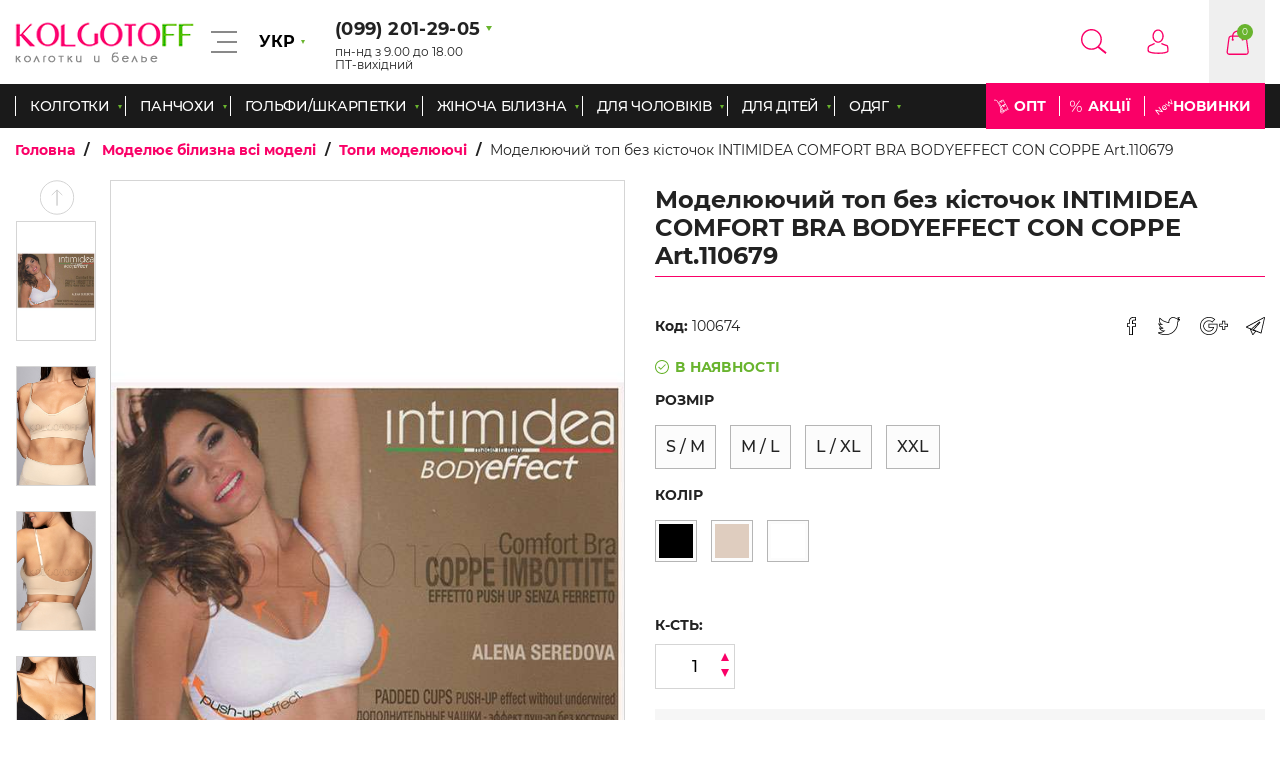

--- FILE ---
content_type: text/html; charset=UTF-8
request_url: https://kolgotoff.com.ua/ua/topy-modeliruyushchie/modeliruyuschii-top-bez-kostochek-intimidea-comfort-bra-bodyeffect-con-coppe-art110679
body_size: 22392
content:
<!DOCTYPE html>
<html lang="uk-UA" data-language="ua">

<head>
    <meta http-equiv="Content-Type" content="text/html; charset=UTF-8" />
    <meta name="viewport" content="width=device-width, initial-scale=1, maximum-scale=1.0" />
    <!-- Google Tag Manager -->
    <script>
        (function(w,d,s,l,i){w[l]=w[l]||[];w[l].push({'gtm.start':
    new Date().getTime(),event:'gtm.js'});var f=d.getElementsByTagName(s)[0],
    j=d.createElement(s),dl=l!='dataLayer'?'&l='+l:'';j.async=true;j.src=
    'https://www.googletagmanager.com/gtm.js?id='+i+dl;f.parentNode.insertBefore(j,f);
    })(window,document,'script','dataLayer','GTM-KQ7NGSF');
    </script>
    <!-- End Google Tag Manager -->

    <link rel="alternate" hreflang="uk-UA" href="https://kolgotoff.com.ua/ua/topy-modeliruyushchie/modeliruyuschii-top-bez-kostochek-intimidea-comfort-bra-bodyeffect-con-coppe-art110679" />
        <title>Купить Купити Моделюючий топ без кісточок INTIMIDEA COMFORT BRA BODYEFFECT CON COPPE Art.110679</title>
    <meta name="description" content="Замовити Моделюючий топ без кісточок INTIMIDEA COMFORT BRA BODYEFFECT CON COPPE Art.110679 ціна 1 229 грн в інтернет-магазині Kolgotoff. Доставка по всій Україні ☆ Відмінна якість ☆ Є ОПТ! 099-201-29-05."/>
    <meta name="keywords" content="Моделирующий топ без косточек INTIMIDEA COMFORT BRA BODYEFFECT CON COPPE Art.110679 ,Моделирующее белье все модели ,Топы моделирующие"/>
    <meta property="og:type" content="product">
    <meta property="og:title" content="Моделюючий топ без кісточок INTIMIDEA COMFORT BRA BODYEFFECT CON COPPE Art.110679">
    <meta property="og:url" content="https://kolgotoff.com.ua/topy-modeliruyushchie/modeliruyuschii-top-bez-kostochek-intimidea-comfort-bra-bodyeffect-con-coppe-art110679">
    <meta property="og:image" content="https://kolgotoff.com.ua/images/products/intimidea-110679.jpg">
    <meta property="product:price:amount" content="1 253.58">
    <meta property="product:price:currency" content="UAH">
    <link rel="canonical" href="https://kolgotoff.com.ua/ua/topy-modeliruyushchie/modeliruyuschii-top-bez-kostochek-intimidea-comfort-bra-bodyeffect-con-coppe-art110679">

    <!-- CSS  -->
    <link rel="apple-touch-icon" sizes="57x57" href="/favicon/apple-icon-57x57.png">
    <link rel="apple-touch-icon" sizes="60x60" href="/favicon/apple-icon-60x60.png">
    <link rel="apple-touch-icon" sizes="72x72" href="/favicon/apple-icon-72x72.png">
    <link rel="apple-touch-icon" sizes="76x76" href="/favicon/apple-icon-76x76.png">
    <link rel="apple-touch-icon" sizes="114x114" href="/favicon/apple-icon-114x114.png">
    <link rel="apple-touch-icon" sizes="120x120" href="/favicon/apple-icon-120x120.png">
    <link rel="apple-touch-icon" sizes="144x144" href="/favicon/apple-icon-144x144.png">
    <link rel="apple-touch-icon" sizes="152x152" href="/favicon/apple-icon-152x152.png">
    <link rel="apple-touch-icon" sizes="180x180" href="/favicon/apple-icon-180x180.png">
    <link rel="icon" type="image/png" sizes="192x192" href="/favicon/android-icon-192x192.png">
    <link rel="icon" type="image/png" sizes="32x32" href="/favicon/favicon-32x32.png">
    <link rel="icon" type="image/png" sizes="96x96" href="/favicon/favicon-96x96.png">
    <link rel="icon" type="image/png" sizes="16x16" href="/favicon/favicon-16x16.png">
    <link rel="icon" href="/favicon.ico" type="image/x-icon">
    <link rel="manifest" href="/favicon/manifest.json">
    <meta name="msapplication-TileColor" content="#fa0067">
    <meta name="msapplication-TileImage" content="/favicon/ms-icon-144x144.png">
    <meta name="theme-color" content="#fa0067">

    <link rel="stylesheet" type="text/css" href="/css/app.css">

    <script type="application/ld+json">
        {
          "@context": "http://schema.org",
          "@type": "ClothingStore",
          "name": "Интернет-магазин Kolgotoff",
          "url": "https://kolgotoff.com.ua",
          "image": "https://kolgotoff.com.ua/logo.png",
          "telephone": " (099) 201-29-05",
          "email": "ua.kolgotoff@gmail.com",
          "sameAs": [ "https://www.instagram.com/kolgotoff.com.ua/"],
          "address": {
            "@type": "PostalAddress",
            "streetAddress": "Промрынок 7 км",
            "addressLocality": "Одесса",
            "addressRegion": "Одесская область",
            "addressCountry": "Украина"
          }
        }
    </script>

        <style>
        @keyframes  preloader {
            from {
                transform: rotate(0deg);
            }

            to {
                transform: rotate(360deg);
            }
        }

        .preloader-wrapper {
            position: fixed;
            left: 0;
            top: 0;
            height: 100%;
            width: 100%;
            background: rgba(255, 255, 255, .95);
            z-index: 12121;
            display: flex;
        }

        .preloader-wrapper svg {
            margin: auto;
            width: 150px;
            height: 150px;
        }

        .preloader-wrapper path {
            transform-origin: 50%;
            fill: #222;
            animation: preloader 1s linear infinite;
        }
    </style>
    <script src="https://www.google.com/recaptcha/api.js?onload=vueRecaptchaApiLoaded&render=explicit" async defer></script>
</head>

<body>

    <!-- Google Tag Manager (noscript) -->
    <noscript><iframe src="https://www.googletagmanager.com/ns.html?id=GTM-KQ7NGSF" height="0" width="0"
            style="display:none;visibility:hidden"></iframe></noscript>
    <!-- End Google Tag Manager (noscript) -->

    <div class="preloader-wrapper">
        <svg version="1.1" id="L9" xmlns="http://www.w3.org/2000/svg" xmlns:xlink="http://www.w3.org/1999/xlink" x="0px"
            y="0px" viewBox="0 0 100 100" enable-background="new 0 0 0 0" xml:space="preserve">
            <path fill="#fff"
                d="M73,50c0-12.7-10.3-23-23-23S27,37.3,27,50 M30.9,50c0-10.5,8.5-19.1,19.1-19.1S69.1,39.5,69.1,50">
            </path>
        </svg>
    </div>

    <header class="header">
    <div class="header-top">
        <div class="header-top__inner">
            <div class="row align-middle">
                <div class="columns large-3 header-col-1">
                    <div class="flex-container justify-between align-center">
                                                                        <div class="header-logo">
                            <a class="header-logo__link block-element" href="https://kolgotoff.com.ua/ua">
                                <img class="header-logo__img" src="https://kolgotoff.com.ua/img/kolgotoff/header-logo.png"
                                    alt="Купить колготки в магазине Колготофф">
                            </a>
                        </div>
                                                
                                                <div class="hamburger-menu">
                            <div class="hamburger-menu__trigger">
                                <div class="line-1"></div>
                                <div class="line-2"></div>
                                <div class="line-3"></div>
                            </div>
                            <ul class="hamburger-menu__list">
                                <li class="hamburger-menu__list-item">
                                    <a href="https://kolgotoff.com.ua/ua/articles"
                                        class="hamburger-menu__list-link">Статті</a>
                                </li>
                                                                                                                                                                                                <li class="hamburger-menu__list-item">
                                    <a href="https://kolgotoff.com.ua/ua/o-nas"
                                        class="hamburger-menu__list-link">Про нас</a>
                                </li>
                                                                                                                                                                                                <li class="hamburger-menu__list-item">
                                    <a href="https://kolgotoff.com.ua/ua/usloviya-ispolzovaniya"
                                        class="hamburger-menu__list-link">
                                                                                Умови використання
                                    </a>
                                </li>
                                <li class="hamburger-menu__list-item">
                                    <a href="https://kolgotoff.com.ua/ua/contacts"
                                        class="hamburger-menu__list-link">Контакти</a>
                                </li>
                            </ul>
                        </div>
                        
                        <div class="header-local">
                            <button class="header-local__btn" id="lang">
                                УКР
                            </button>
                            <ul class="header-local__list">
                                                                <li class="header-local__list-item">
                                    <a href="https://kolgotoff.com.ua/topy-modeliruyushchie/modeliruyuschii-top-bez-kostochek-intimidea-comfort-bra-bodyeffect-con-coppe-art110679"
                                        class="header-local__list-btn" onclick="saveLocal('ru')">
                                        РУС
                                    </a>
                                </li>
                                                                <li class="header-local__list-item">
                                    <a href="https://kolgotoff.com.ua/ua/topy-modeliruyushchie/modeliruyuschii-top-bez-kostochek-intimidea-comfort-bra-bodyeffect-con-coppe-art110679"
                                        class="header-local__list-btn" onclick="saveLocal('ua')">
                                        УКР
                                    </a>
                                </li>
                                                            </ul>
                        </div>
                    </div>
                </div>
                <div class="columns large-3 header-col-2">
                    <div class="header-phone">
                        <span class="header-phone__link">
                            (099) 201-29-05
                        </span>
                        <p class="header__working-hours">пн-нд з 9.00 до 18.00 <br> ПТ-вихідний</p>
                        <ul class="header-phone__list">
                            <li class="header-phone__list-item">
                                <a class="header-phone__list-link"
                                    href="tel:0992012905">
                                    (099) 201-29-05
                                </a>
                            </li>
                            <li class="header-phone__list-item">
                                <a href="tel:(096) 485-76-04"
                                    class="header-phone__list-link">(096) 485-76-04</a>
                            </li>
                                                    </ul>
                    </div>
                </div>
                <div class="columns large-6 header-col-3 head__btn-wrap">
                    <div class="row align-middle align-right m0">

                        <div id="header_search"
                            class="column shrink header__search search__wrapper header__icon search">
                            <button class="header__icon_link" @click.prevent="toggleSearch"></button>

                            <input class="header__search_input" type="text" v-model="search" @input="searchProduct"
                                name="search" autocomplete="off" />

                            <ul class="search__auto_complete">
                                <li v-if="isLoading" class="text-center">Завантаження...</li>

                                <template v-for="(product, index) in products" v-if="products.length && index <= 4">
                                    <li class="auto_complete__product">
                                        <div class="row collapse align-middle">
                                            <div class="column small-3 product__img_wrapper">
                                                <a v-if="product.thumbnail"
                                                    :href="'/' + product.category.slug + '/' + product.slug">
                                                    <img :src="product.thumbnail.path" :alt="product.title"
                                                        :title="product.title" class="product__img">
                                                </a>
                                                <a v-else :href="'/' + product.category.slug + '/' + product.slug">
                                                    <img src="https://kolgotoff.com.ua/frontend/images/default.png" alt="product"
                                                        class="product__img">
                                                </a>
                                            </div>

                                            <div class="column small-5">
                                                <p class="product__text">
                                                    <a :href="'/' + product.category.slug + '/' + product.slug">
                                                        {{ product.title | truncate(60) }}
                                                    </a>
                                                </p>
                                            </div>

                                            <div v-if="!product.discountPrice" class="column small-4">
                                                <p class="product__price">
                                                    <a :href="'/' + product.category.slug + '/' + product.slug">
                                                        {{ product.price }} грн
                                                    </a>
                                                </p>
                                            </div>
                                            <div v-else class="column small-4">
                                                <p class="product__price">
                                                    <a :href="'/' + product.category.slug + '/' + product.slug">
                                                        {{ product.discountPrice }} грн
                                                        <span class="price_crossed">{{ product.price }} грн</span>
                                                    </a>
                                                </p>
                                            </div>
                                        </div>
                                    </li>

                                    <a class="search__show_more" v-if="index === 4" id="search_page_link"
                                        :href="'/search/' + search">
                                        Показати ще
                                    </a>
                                </template>

                                <li v-if="!products.length && !isLoading">
                                    <p class="not_found">{{ resultsText }}</p>
                                </li>
                            </ul>
                        </div>

                        <!-- Login registration forms-->
                                                <div class="column shrink header__profile profile__wrapper  header__icon profile header__profile_trigger">
    <span class="header__icon_link">
            </span>
            <div class="header__profile_menu">
            <p class="profile_menu__title">Вхід</p>
            <div class="profile_menu__form_wrapper">
                <form class="profile_menu__form" id="loginForm" action="">
                    <div class="input-group">
                        <label for="header-email" class="input-group__label">Ваш Email</label>
                        <input type="email" name="email" id="header-email" class="input-group__field" placeholder="Введіть Ваш email">
                        <span class="input-group__error-box" data-attr="email"></span>
                    </div>
                    <div class="input-group">
                        <label for="header-password" class="input-group__label">Ваш пароль</label>
                        <div class="password-show__wrap">
                            <input type="password" name="password" id="header-password" class="input-group__field" placeholder="Введіть Ваш пароль">
                            <div class="password-show__btn"></div>
                        </div>
                        <span class="input-group__error-box" data-attr="password"></span>
                    </div>

                    <div id="login-error"></div>
                    <div class="profile_menu__buttons-wrapper">
                        <input class="profile_menu__button green-btn" type="submit" value="Увійти">
                        <a href="https://kolgotoff.com.ua/password/email" class="profile_menu__recover_password">Забули пароль?</a>
                    </div>


                    <div class="login-through">
                        <p class="login-through__title">Або увійдіть через:</p>
                        <div class="login-through__buttons flex-container justify-center">
                            <a class="login-through__btn facebook-login" href="https://kolgotoff.com.ua/social-auth/facebook"></a>
                            <a class="login-through__btn google-login" href="https://kolgotoff.com.ua/social-auth/google"></a>
                        </div>
                    </div>

                    <div class="profile_menu__registration">
                        <a href="https://kolgotoff.com.ua/auth/register" class="profile_menu__registration_link">Реєстрація</a>
                    </div>

                </form>
            </div>
        </div>
    </div>
                        <div class="column shrink header__cart cart__wrapper header__icon cart">
                            <a href="javascript:void(0)" class="header__icon_link">
                                <span id="products_in_cart_text">0</span>
                                                            </a>

                            <div class="header__cart_menu" id="header_cart">
                                <p class="cart_menu__title">Кошик</p>
                                <input id="products_in_cart" type="hidden" :value="len">

                                <span v-if="!len" class="header__cart_empty">Ваш кошик порожній.</span>

                                <div v-else>
                                    <div v-for="product in cart">
                                        <div v-if="!product.options.gift"
                                            class="row collapse cart_menu__product align-middle">
                                            <div class="column small-3 cart_menu__product_img_wrapper">
                                                <input class="header_cart_prod_id" type="hidden" :value="product.id">

                                                <a :href="(lang === 'ru' ? '/' : '/ua/') + product.options.categorySlug  + '/' + product.options.productSlug"
                                                    class="cart_menu__product_link">
                                                    <img v-if="product.options.thumbnail" class="cart_menu__product_img"
                                                        :src="product.options.thumbnail" :alt="product.name" />
                                                    <img v-else class="cart_menu__product_img"
                                                        src="/frontend/images/default.png" :alt="product.name" />
                                                </a>
                                            </div>
                                            <div class="column small-4 cart_menu__product_text_wrapper">
                                                <p class="cart_menu__product_text">
                                                    <a :href="(lang === 'ru' ? '/' : '/ua/') + product.options.categorySlug + '/' + product.options.productSlug"
                                                        class="cart_menu__product_link">{{ lang === 'ru' ? product.name.ru.substring(0, 20) : product.name.ua.substring(0, 20) }}</a>
                                                </p>
                                                <p class="cart_menu__product_price">{{ product.price }} грн</p>

                                                <span class="product-info__old-price"
                                                    v-show="product.options.price_without_discount != product.price">
                                                    <span class="quantity-change">
                                                        {{ product.options.price_without_discount }}
                                                    </span> грн
                                                </span>
                                            </div>
                                            <div class="column small-3 cart_menu__characteristics_wrapper">
                                                <p class="cart_menu__characteristic count-characteristic">
                                                    К-сть:
                                                    <span class="cart_menu__characteristic_value">
                                                        {{ product.qty }}
                                                    </span>
                                                </p>
                                                <p class="cart_menu__characteristic size-characteristic">
                                                    Розмір:
                                                    <span class="cart_menu__characteristic_value"
                                                        v-for="char in product.options.characteristic_values">
                                                        {{ char.value }}
                                                    </span>
                                                </p>
                                                <p class="cart_menu__characteristic color-characteristic">
                                                    Колір:

                                                    <img height="20" width="20"
                                                        :src="'/' + product.options.characteristic_color_thumbnail"
                                                        :title="product.options.characteristic_color_name"
                                                        :alt="product.options.characteristic_color_name">
                                                </p>
                                            </div>
                                            <div class="column small-2 cart_menu__remove_product_wrapper">
                                                <span @click="deleteItem(product.rowid)"
                                                    class="cart_menu__remove_product"></span>
                                            </div>
                                        </div>

                                                                                <div v-else class="complect row collapse cart_menu__product align-middle">
                                            <h4
                                                class="pay_with_bonuses__title complect__title complect__title_popup text-center">
                                                Комплект &quot;разом дешевше&quot;
                                            </h4>
                                            <div class="complect__inner complect__inner_popup">
                                                <div class="column small-3 cart_menu__product_img_wrapper p0">
                                                    <input class="header_cart_prod_id" type="hidden"
                                                        :value="product.id">
                                                    <a :href="(lang === 'ru' ? '/' : '/ua/') + product.options.categorySlug  + '/' + product.options.productSlug"
                                                        class="cart_menu__product_link">
                                                        <img class="cart_menu__product_img"
                                                            :src="product.options.thumbnail" :alt="product.name" />
                                                        <img class="cart_menu__product_img"
                                                            src="/frontend/images/default.png" :alt="product.name"
                                                            v-show="!product.options.thumbnail" />
                                                    </a>
                                                </div>
                                                <div class="column small-4 cart_menu__product_text_wrapper">
                                                    <p class="cart_menu__product_text">
                                                        <a :href="(lang === 'ru' ? '/' : '/ua/') + product.options.categorySlug + '/' + product.options.productSlug"
                                                            class="cart_menu__product_link">{{ lang === 'ru' ? product.name.ru.substring(0, 20) : product.name.ua.substring(0, 20) }}</a>
                                                    </p>
                                                </div>
                                                <div class="column small-3 cart_menu__characteristics_wrapper">
                                                    <p class="cart_menu__characteristic count-characteristic">
                                                        К-сть:
                                                        <span class="cart_menu__characteristic_value"
                                                            v-for="char in product.options.characteristic_values">
                                                            {{ product.qty }}
                                                        </span>
                                                    </p>
                                                    <p class="cart_menu__characteristic size-characteristic">
                                                        Розмір:
                                                        <span class="cart_menu__characteristic_value"
                                                            v-for="char in product.options.characteristic_values">
                                                            {{ char.value }}
                                                        </span>
                                                    </p>
                                                    <p class="cart_menu__characteristic color-characteristic">
                                                        Колір:
                                                        <img height="20" width="20"
                                                            :src="'/' + product.options.characteristic_color_thumbnail"
                                                            :title="product.options.characteristic_color_name"
                                                            :alt="product.options.characteristic_color_name">
                                                    </p>
                                                </div>
                                                <div class="column small-2 cart_menu__remove_product_wrapper">
                                                    <span @click="deleteItem(product.rowid, $event)"
                                                        class="cart_menu__remove_product"></span>
                                                </div>
                                            </div>

                                                                                        <div class="complect__inner complect__inner_popup justify-start">
                                                <div class="column small-3 cart_menu__product_img_wrapper p0">
                                                    <input class="header_cart_prod_id" type="hidden"
                                                        :value="product.id">
                                                    <a :href="(lang === 'ru' ? '/' : '/ua/') + product.options.gift.categorySlug  + '/' + product.options.gift.slug"
                                                        class="cart_menu__product_link">
                                                        <img class="cart_menu__product_img"
                                                            :src="product.options.gift.preview"
                                                            :alt="product.options.gift.title" />
                                                        <img class="cart_menu__product_img"
                                                            src="/frontend/images/default.png" :alt="product.name"
                                                            v-show="!product.options.gift.preview" />
                                                    </a>
                                                </div>
                                                <div class="column small-5 cart_menu__product_text_wrapper">
                                                    <p class="cart_menu__product_text">
                                                        <a :href="(lang === 'ru' ? '/' : '/ua/') + product.options.gift.categorySlug  + '/' + product.options.gift.slug"
                                                            class="cart_menu__product_link">{{ product.options.gift.title }}</a>
                                                    </p>
                                                </div>
                                                <div class="column small-4">
                                                    <p class="cart_menu__product_price">{{ product.subtotal }} грн</p>
                                                </div>
                                            </div>
                                        </div>
                                    </div>

                                    <div class="cart_menu__total_wrapper">
                                        <span class="cart_menu__total_text">Сума замовлення: <span
                                                class="cart_menu__total_value">{{ total }} <span
                                                    class="cart_menu__currency">грн</span></span></span>
                                        <a href="/cart"
                                            class="cart_menu__checkout green-btn">Перейти до кошика</a>
                                    </div>
                                </div>
                            </div>
                        </div>
                    </div>
                </div>
            </div>
        </div>
    </div>

    <div class="header-bottom">
        <div class="row">
            <nav class="column">
                <div class="row align-justify">
                    <div class="column small-4 show_catalog__wrapper">
                        <span id="show_catalog"
                            class="header__menu_mobile_btn button">Показати каталог</span>
                    </div>
                </div>

                <ul class="header__mobile_menu mobile_menu">
                                        <li class="mobile_menu__item">
                        <span class="mobile_menu__link">Колготки</span>
                        <ul class="mobile_menu__sub_menu">
                                                        <li class="mobile_menu__sub_menu_item">
                                <a href="https://kolgotoff.com.ua/ua/kolgotki-vse-modeli"
                                    class="mobile_menu__sub_menu_link">Колготки всі моделі</a>
                                                                <ul class="mobile_menu__sub_category_list">
                                                                        <li class="mobile_menu__sub_category_item">
                                        <a class="mobile_menu__sub_category_link"
                                            href="https://kolgotoff.com.ua/ua/kolgotki-klassicheskie">Колготки класичні</a>
                                    </li>
                                                                        <li class="mobile_menu__sub_category_item">
                                        <a class="mobile_menu__sub_category_link"
                                            href="https://kolgotoff.com.ua/ua/antitsellyulitnye-kolgotki">антицелюлітні колготки</a>
                                    </li>
                                                                        <li class="mobile_menu__sub_category_item">
                                        <a class="mobile_menu__sub_category_link"
                                            href="https://kolgotoff.com.ua/ua/kolgotki-besshovnye">Колготки безшовні</a>
                                    </li>
                                                                        <li class="mobile_menu__sub_category_item">
                                        <a class="mobile_menu__sub_category_link"
                                            href="https://kolgotoff.com.ua/ua/kolgotki-bolshikh-razmerov">Колготки великих розмірів</a>
                                    </li>
                                                                        <li class="mobile_menu__sub_category_item">
                                        <a class="mobile_menu__sub_category_link"
                                            href="https://kolgotoff.com.ua/ua/kolgotki-ultratonkie-5-15-den">Колготки ультратонкі</a>
                                    </li>
                                                                        <li class="mobile_menu__sub_category_item">
                                        <a class="mobile_menu__sub_category_link"
                                            href="https://kolgotoff.com.ua/ua/kolgotki-setchatye">Колготки сітчасті</a>
                                    </li>
                                                                        <li class="mobile_menu__sub_category_item">
                                        <a class="mobile_menu__sub_category_link"
                                            href="https://kolgotoff.com.ua/ua/kolgotki-s-zanizhennoy-taliey">Колготки із заниженою талією</a>
                                    </li>
                                                                        <li class="mobile_menu__sub_category_item">
                                        <a class="mobile_menu__sub_category_link"
                                            href="https://kolgotoff.com.ua/ua/kolgotki-korrektiruyushchie-modeliruyushchie">Колготки коригувальні, моделюючі</a>
                                    </li>
                                                                        <li class="mobile_menu__sub_category_item">
                                        <a class="mobile_menu__sub_category_link"
                                            href="https://kolgotoff.com.ua/ua/kolgotki-dlya-beremennykh">Колготки для вагітних</a>
                                    </li>
                                                                        <li class="mobile_menu__sub_category_item">
                                        <a class="mobile_menu__sub_category_link"
                                            href="https://kolgotoff.com.ua/ua/kolgotki-s-lyureksom">Колготки з люрексом</a>
                                    </li>
                                                                        <li class="mobile_menu__sub_category_item">
                                        <a class="mobile_menu__sub_category_link"
                                            href="https://kolgotoff.com.ua/ua/kolgotki-so-strazami">Колготки зі стразами</a>
                                    </li>
                                                                        <li class="mobile_menu__sub_category_item">
                                        <a class="mobile_menu__sub_category_link"
                                            href="https://kolgotoff.com.ua/ua/kolgotki-s-uzorom-v-tochku">Колготки з візерунком в крапку</a>
                                    </li>
                                                                        <li class="mobile_menu__sub_category_item">
                                        <a class="mobile_menu__sub_category_link"
                                            href="https://kolgotoff.com.ua/ua/kolgotki-s-vysokoy-taliey">Колготки з високою талією</a>
                                    </li>
                                                                        <li class="mobile_menu__sub_category_item">
                                        <a class="mobile_menu__sub_category_link"
                                            href="https://kolgotoff.com.ua/ua/kolgotki-s-otkrytymi-paltsami">Колготки з відкритими пальцями</a>
                                    </li>
                                                                        <li class="mobile_menu__sub_category_item">
                                        <a class="mobile_menu__sub_category_link"
                                            href="https://kolgotoff.com.ua/ua/kolgotki-s-silikonovym-poyasom">Колготки з силіконовим поясом</a>
                                    </li>
                                                                        <li class="mobile_menu__sub_category_item">
                                        <a class="mobile_menu__sub_category_link"
                                            href="https://kolgotoff.com.ua/ua/kolgotki-lechebnye">Колготки лікувальні</a>
                                    </li>
                                                                        <li class="mobile_menu__sub_category_item">
                                        <a class="mobile_menu__sub_category_link"
                                            href="https://kolgotoff.com.ua/ua/kolgotki-s-effektom-bleska">Колготки з ефектом блиску</a>
                                    </li>
                                                                        <li class="mobile_menu__sub_category_item">
                                        <a class="mobile_menu__sub_category_link"
                                            href="https://kolgotoff.com.ua/ua/ya-nevesta-kupit-bele-kolgotki-dlya-nevest">Колготки для наречених</a>
                                    </li>
                                                                        <li class="mobile_menu__sub_category_item">
                                        <a class="mobile_menu__sub_category_link"
                                            href="https://kolgotoff.com.ua/ua/kolgotki-s-imitatsiey-chulok-botfortov">Колготки з імітацією панчох, ботфортів</a>
                                    </li>
                                                                        <li class="mobile_menu__sub_category_item">
                                        <a class="mobile_menu__sub_category_link"
                                            href="https://kolgotoff.com.ua/ua/kolgotki-so-shvom-imitatsiya-shva">Колготки зі швом (імітація шва)</a>
                                    </li>
                                                                        <li class="mobile_menu__sub_category_item">
                                        <a class="mobile_menu__sub_category_link"
                                            href="https://kolgotoff.com.ua/ua/kolgotki-s-uzorom">Колготки з візерунком</a>
                                    </li>
                                                                        <li class="mobile_menu__sub_category_item">
                                        <a class="mobile_menu__sub_category_link"
                                            href="https://kolgotoff.com.ua/ua/kolgotki-tsvetnye">Колготки кольорові</a>
                                    </li>
                                                                        <li class="mobile_menu__sub_category_item">
                                        <a class="mobile_menu__sub_category_link"
                                            href="https://kolgotoff.com.ua/ua/kolgotki-teplye">Колготки теплі</a>
                                    </li>
                                                                        <li class="mobile_menu__sub_category_item">
                                        <a class="mobile_menu__sub_category_link"
                                            href="https://kolgotoff.com.ua/ua/kolgotki-makhrovye">Колготки махрові</a>
                                    </li>
                                                                        <li class="mobile_menu__sub_category_item">
                                        <a class="mobile_menu__sub_category_link"
                                            href="https://kolgotoff.com.ua/ua/kolgotki-termokolgotki">Термоколготки</a>
                                    </li>
                                                                        <li class="mobile_menu__sub_category_item">
                                        <a class="mobile_menu__sub_category_link"
                                            href="https://kolgotoff.com.ua/ua/kolgotki-eroticheskie">Колготки еротичні</a>
                                    </li>
                                                                        <li class="mobile_menu__sub_category_item">
                                        <a class="mobile_menu__sub_category_link"
                                            href="https://kolgotoff.com.ua/ua/muzhskie-kolgotki-kupit-muzhskie-kolgoty-v-internet-magazine">Чоловічі колготки</a>
                                    </li>
                                                                    </ul>
                                                            </li>
                                                    </ul>
                    </li>
                                        <li class="mobile_menu__item">
                        <span class="mobile_menu__link">панчохи</span>
                        <ul class="mobile_menu__sub_menu">
                                                        <li class="mobile_menu__sub_menu_item">
                                <a href="https://kolgotoff.com.ua/ua/chulki-vse-modeli"
                                    class="mobile_menu__sub_menu_link">Панчохи всі моделі</a>
                                                                <ul class="mobile_menu__sub_category_list">
                                                                        <li class="mobile_menu__sub_category_item">
                                        <a class="mobile_menu__sub_category_link"
                                            href="https://kolgotoff.com.ua/ua/chulki-klassicheskie">Панчохи класичні</a>
                                    </li>
                                                                        <li class="mobile_menu__sub_category_item">
                                        <a class="mobile_menu__sub_category_link"
                                            href="https://kolgotoff.com.ua/ua/chulki-s-frantsuzkoy-rezinkoy">Панчохи з французькою гумкою</a>
                                    </li>
                                                                        <li class="mobile_menu__sub_category_item">
                                        <a class="mobile_menu__sub_category_link"
                                            href="https://kolgotoff.com.ua/ua/chulki-s-shirokoy-koronkoy">Панчохи з широкою коронкою</a>
                                    </li>
                                                                        <li class="mobile_menu__sub_category_item">
                                        <a class="mobile_menu__sub_category_link"
                                            href="https://kolgotoff.com.ua/ua/chulki-s-gladkoy-koronkoy">Панчохи з гладкою коронкою</a>
                                    </li>
                                                                        <li class="mobile_menu__sub_category_item">
                                        <a class="mobile_menu__sub_category_link"
                                            href="https://kolgotoff.com.ua/ua/chulki-ultratonkie-8-15-den">Панчохи ультратонкі</a>
                                    </li>
                                                                        <li class="mobile_menu__sub_category_item">
                                        <a class="mobile_menu__sub_category_link"
                                            href="https://kolgotoff.com.ua/ua/chulki-s-otkrytymi-paltsami">Панчохи з відкритими пальцями</a>
                                    </li>
                                                                        <li class="mobile_menu__sub_category_item">
                                        <a class="mobile_menu__sub_category_link"
                                            href="https://kolgotoff.com.ua/ua/chulki-bolshikh-razmerov">Панчохи великих розмірів</a>
                                    </li>
                                                                        <li class="mobile_menu__sub_category_item">
                                        <a class="mobile_menu__sub_category_link"
                                            href="https://kolgotoff.com.ua/ua/chulki-dlya-nevesty">Панчохи для нареченої</a>
                                    </li>
                                                                        <li class="mobile_menu__sub_category_item">
                                        <a class="mobile_menu__sub_category_link"
                                            href="https://kolgotoff.com.ua/ua/setchatye-chulki">Сітчасті панчохи</a>
                                    </li>
                                                                        <li class="mobile_menu__sub_category_item">
                                        <a class="mobile_menu__sub_category_link"
                                            href="https://kolgotoff.com.ua/ua/chulki-s-uzorom">Панчохи з візерунком</a>
                                    </li>
                                                                        <li class="mobile_menu__sub_category_item">
                                        <a class="mobile_menu__sub_category_link"
                                            href="https://kolgotoff.com.ua/ua/chulki-s-uzorom-v-tochku">Панчохи з візерунком &quot;в крапку&quot;</a>
                                    </li>
                                                                        <li class="mobile_menu__sub_category_item">
                                        <a class="mobile_menu__sub_category_link"
                                            href="https://kolgotoff.com.ua/ua/chulki-so-shvom-imitatsiya-shva">Панчохи зі швом (імітація шва)</a>
                                    </li>
                                                                        <li class="mobile_menu__sub_category_item">
                                        <a class="mobile_menu__sub_category_link"
                                            href="https://kolgotoff.com.ua/ua/chulki-pod-poyas">Панчохи під пояс</a>
                                    </li>
                                                                        <li class="mobile_menu__sub_category_item">
                                        <a class="mobile_menu__sub_category_link"
                                            href="https://kolgotoff.com.ua/ua/plotnye-chulki">Щільні панчохи</a>
                                    </li>
                                                                    </ul>
                                                            </li>
                                                        <li class="mobile_menu__sub_menu_item">
                                <a href="https://kolgotoff.com.ua/ua/aksessuary"
                                    class="mobile_menu__sub_menu_link">Аксесуари </a>
                                                                <ul class="mobile_menu__sub_category_list">
                                                                        <li class="mobile_menu__sub_category_item">
                                        <a class="mobile_menu__sub_category_link"
                                            href="https://kolgotoff.com.ua/ua/poyasa-dlya-chulok">Пояса для панчох</a>
                                    </li>
                                                                        <li class="mobile_menu__sub_category_item">
                                        <a class="mobile_menu__sub_category_link"
                                            href="https://kolgotoff.com.ua/ua/zashchitnye-polosy-ot-natiraniya">Захисні смуги від натирання</a>
                                    </li>
                                                                    </ul>
                                                            </li>
                                                    </ul>
                    </li>
                                        <li class="mobile_menu__item">
                        <span class="mobile_menu__link">Гольфи/Шкарпетки</span>
                        <ul class="mobile_menu__sub_menu">
                                                        <li class="mobile_menu__sub_menu_item">
                                <a href="https://kolgotoff.com.ua/ua/golfy-vse-modeli"
                                    class="mobile_menu__sub_menu_link">Гольфи всі моделі</a>
                                                                <ul class="mobile_menu__sub_category_list">
                                                                        <li class="mobile_menu__sub_category_item">
                                        <a class="mobile_menu__sub_category_link"
                                            href="https://kolgotoff.com.ua/ua/golfy-bolshogo-razmera">Гольфи великого розміру</a>
                                    </li>
                                                                        <li class="mobile_menu__sub_category_item">
                                        <a class="mobile_menu__sub_category_link"
                                            href="https://kolgotoff.com.ua/ua/golfy-klassicheskie">Гольфи класичні</a>
                                    </li>
                                                                        <li class="mobile_menu__sub_category_item">
                                        <a class="mobile_menu__sub_category_link"
                                            href="https://kolgotoff.com.ua/ua/golfy-khlopkovye">Гольфи бавовняні</a>
                                    </li>
                                                                        <li class="mobile_menu__sub_category_item">
                                        <a class="mobile_menu__sub_category_link"
                                            href="https://kolgotoff.com.ua/ua/golfy-lechebnye">Гольфи лікувальні</a>
                                    </li>
                                                                        <li class="mobile_menu__sub_category_item">
                                        <a class="mobile_menu__sub_category_link"
                                            href="https://kolgotoff.com.ua/ua/golfy-ultratonkie-8-15-den">Гольфи ультратонкі</a>
                                    </li>
                                                                        <li class="mobile_menu__sub_category_item">
                                        <a class="mobile_menu__sub_category_link"
                                            href="https://kolgotoff.com.ua/ua/golfy-setchatye">Гольфи сітчасті</a>
                                    </li>
                                                                        <li class="mobile_menu__sub_category_item">
                                        <a class="mobile_menu__sub_category_link"
                                            href="https://kolgotoff.com.ua/ua/golfy-s-lyureksom">Гольфи з люрексом</a>
                                    </li>
                                                                        <li class="mobile_menu__sub_category_item">
                                        <a class="mobile_menu__sub_category_link"
                                            href="https://kolgotoff.com.ua/ua/golfy-s-raspredelennym-davleniem">Гольфи з розподіленим тиском</a>
                                    </li>
                                                                        <li class="mobile_menu__sub_category_item">
                                        <a class="mobile_menu__sub_category_link"
                                            href="https://kolgotoff.com.ua/ua/golfy-s-massazhnoy-stopoy">Гольфи з масажною стопою</a>
                                    </li>
                                                                        <li class="mobile_menu__sub_category_item">
                                        <a class="mobile_menu__sub_category_link"
                                            href="https://kolgotoff.com.ua/ua/golfy-s-uzorom">Гольфи з візерунком</a>
                                    </li>
                                                                        <li class="mobile_menu__sub_category_item">
                                        <a class="mobile_menu__sub_category_link"
                                            href="https://kolgotoff.com.ua/ua/golfy-s-uzorom-v-tochku">Гольфи з візерунком &quot;в крапку&quot;</a>
                                    </li>
                                                                        <li class="mobile_menu__sub_category_item">
                                        <a class="mobile_menu__sub_category_link"
                                            href="https://kolgotoff.com.ua/ua/teplye-golfy">Теплі гольфи</a>
                                    </li>
                                                                    </ul>
                                                            </li>
                                                        <li class="mobile_menu__sub_menu_item">
                                <a href="https://kolgotoff.com.ua/ua/noski-vse-modeli"
                                    class="mobile_menu__sub_menu_link">Шкарпетки всі моделі</a>
                                                                <ul class="mobile_menu__sub_category_list">
                                                                        <li class="mobile_menu__sub_category_item">
                                        <a class="mobile_menu__sub_category_link"
                                            href="https://kolgotoff.com.ua/ua/noski-ultratonkie-8-15-den">Шкарпетки ультратонкі</a>
                                    </li>
                                                                        <li class="mobile_menu__sub_category_item">
                                        <a class="mobile_menu__sub_category_link"
                                            href="https://kolgotoff.com.ua/ua/noski-klassicheskie">Шкарпетки класичні</a>
                                    </li>
                                                                        <li class="mobile_menu__sub_category_item">
                                        <a class="mobile_menu__sub_category_link"
                                            href="https://kolgotoff.com.ua/ua/noski-ukorochennye">Шкарпетки укорочені</a>
                                    </li>
                                                                        <li class="mobile_menu__sub_category_item">
                                        <a class="mobile_menu__sub_category_link"
                                            href="https://kolgotoff.com.ua/ua/noski-bez-rezinki">Шкарпетки без гумки</a>
                                    </li>
                                                                        <li class="mobile_menu__sub_category_item">
                                        <a class="mobile_menu__sub_category_link"
                                            href="https://kolgotoff.com.ua/ua/setchatye-noski">Сітчасті шкарпетки</a>
                                    </li>
                                                                        <li class="mobile_menu__sub_category_item">
                                        <a class="mobile_menu__sub_category_link"
                                            href="https://kolgotoff.com.ua/ua/zhenskie-noski-s-lyureksom">Шкарпетки з люрексом</a>
                                    </li>
                                                                        <li class="mobile_menu__sub_category_item">
                                        <a class="mobile_menu__sub_category_link"
                                            href="https://kolgotoff.com.ua/ua/noski-s-makhrovoy-stopoy">Шкарпетки з махровою стопою</a>
                                    </li>
                                                                        <li class="mobile_menu__sub_category_item">
                                        <a class="mobile_menu__sub_category_link"
                                            href="https://kolgotoff.com.ua/ua/noski-teplye">Шкарпетки теплі</a>
                                    </li>
                                                                        <li class="mobile_menu__sub_category_item">
                                        <a class="mobile_menu__sub_category_link"
                                            href="https://kolgotoff.com.ua/ua/noski-s-otkrytymi-paltsami">Шкарпетки з відкритими пальцями</a>
                                    </li>
                                                                        <li class="mobile_menu__sub_category_item">
                                        <a class="mobile_menu__sub_category_link"
                                            href="https://kolgotoff.com.ua/ua/noski-s-uzorom">Шкарпетки з візерунком</a>
                                    </li>
                                                                        <li class="mobile_menu__sub_category_item">
                                        <a class="mobile_menu__sub_category_link"
                                            href="https://kolgotoff.com.ua/ua/noski-s-uzorom-v-tochku">Шкарпетки з візерунком &quot;в крапку&quot;</a>
                                    </li>
                                                                        <li class="mobile_menu__sub_category_item">
                                        <a class="mobile_menu__sub_category_link"
                                            href="https://kolgotoff.com.ua/ua/noski-khlopkovye">Жіночі бавовняні шкарпетки</a>
                                    </li>
                                                                    </ul>
                                                            </li>
                                                        <li class="mobile_menu__sub_menu_item">
                                <a href="https://kolgotoff.com.ua/ua/botforty-getry-vse-modeli"
                                    class="mobile_menu__sub_menu_link">Ботфорти, гетри всі моделі</a>
                                                                <ul class="mobile_menu__sub_category_list">
                                                                        <li class="mobile_menu__sub_category_item">
                                        <a class="mobile_menu__sub_category_link"
                                            href="https://kolgotoff.com.ua/ua/botforty-klassicheskie">Ботфорти класичні</a>
                                    </li>
                                                                        <li class="mobile_menu__sub_category_item">
                                        <a class="mobile_menu__sub_category_link"
                                            href="https://kolgotoff.com.ua/ua/botforty-s-uzorom">Ботфорти з візерунком</a>
                                    </li>
                                                                        <li class="mobile_menu__sub_category_item">
                                        <a class="mobile_menu__sub_category_link"
                                            href="https://kolgotoff.com.ua/ua/getry-klassicheskie">Гетри класичні</a>
                                    </li>
                                                                        <li class="mobile_menu__sub_category_item">
                                        <a class="mobile_menu__sub_category_link"
                                            href="https://kolgotoff.com.ua/ua/getry-s-uzorom">Гетри з візерунком</a>
                                    </li>
                                                                    </ul>
                                                            </li>
                                                        <li class="mobile_menu__sub_menu_item">
                                <a href="https://kolgotoff.com.ua/ua/podsledniki-vse-modeli"
                                    class="mobile_menu__sub_menu_link">Подследники всі моделі</a>
                                                                <ul class="mobile_menu__sub_category_list">
                                                                        <li class="mobile_menu__sub_category_item">
                                        <a class="mobile_menu__sub_category_link"
                                            href="https://kolgotoff.com.ua/ua/podslednik-poliamid">Підслідник поліамід</a>
                                    </li>
                                                                        <li class="mobile_menu__sub_category_item">
                                        <a class="mobile_menu__sub_category_link"
                                            href="https://kolgotoff.com.ua/ua/podsledniki-setchatye">Підслідники сітчасті</a>
                                    </li>
                                                                        <li class="mobile_menu__sub_category_item">
                                        <a class="mobile_menu__sub_category_link"
                                            href="https://kolgotoff.com.ua/ua/podsledniki-khlopkovye">Підслідники бавовняні</a>
                                    </li>
                                                                    </ul>
                                                            </li>
                                                    </ul>
                    </li>
                                        <li class="mobile_menu__item">
                        <span class="mobile_menu__link">Жіноча білизна</span>
                        <ul class="mobile_menu__sub_menu">
                                                        <li class="mobile_menu__sub_menu_item">
                                <a href="https://kolgotoff.com.ua/ua/zhenskoe-bele"
                                    class="mobile_menu__sub_menu_link">Жіноча білизна</a>
                                                                <ul class="mobile_menu__sub_category_list">
                                                                        <li class="mobile_menu__sub_category_item">
                                        <a class="mobile_menu__sub_category_link"
                                            href="https://kolgotoff.com.ua/ua/zhenskoe-bele-bodi-khlopok">Боді жіноче бавовна</a>
                                    </li>
                                                                        <li class="mobile_menu__sub_category_item">
                                        <a class="mobile_menu__sub_category_link"
                                            href="https://kolgotoff.com.ua/ua/mayki-topy-zhenskie-khlopok">Майки, топи жіночі бавовна</a>
                                    </li>
                                                                        <li class="mobile_menu__sub_category_item">
                                        <a class="mobile_menu__sub_category_link"
                                            href="https://kolgotoff.com.ua/ua/zhenskoe-bele-futbolki-khlopok">Жіночі футболки бавовна</a>
                                    </li>
                                                                        <li class="mobile_menu__sub_category_item">
                                        <a class="mobile_menu__sub_category_link"
                                            href="https://kolgotoff.com.ua/ua/zhenskoe-bele-trusiki-slip">Жіночі трусики-сліп</a>
                                    </li>
                                                                        <li class="mobile_menu__sub_category_item">
                                        <a class="mobile_menu__sub_category_link"
                                            href="https://kolgotoff.com.ua/ua/zhenskie-trusiki-braziliana">Жіночі трусики бразиліана</a>
                                    </li>
                                                                        <li class="mobile_menu__sub_category_item">
                                        <a class="mobile_menu__sub_category_link"
                                            href="https://kolgotoff.com.ua/ua/zhenskie-trusiki-tanga">Жіночі трусики танга</a>
                                    </li>
                                                                        <li class="mobile_menu__sub_category_item">
                                        <a class="mobile_menu__sub_category_link"
                                            href="https://kolgotoff.com.ua/ua/trusiki-string">Трусики-стрінг</a>
                                    </li>
                                                                        <li class="mobile_menu__sub_category_item">
                                        <a class="mobile_menu__sub_category_link"
                                            href="https://kolgotoff.com.ua/ua/zhenskie-trusiki-shortiki">Жіночі трусики шортики</a>
                                    </li>
                                                                        <li class="mobile_menu__sub_category_item">
                                        <a class="mobile_menu__sub_category_link"
                                            href="https://kolgotoff.com.ua/ua/zhenskie-pantalony">Жіночі панталони</a>
                                    </li>
                                                                        <li class="mobile_menu__sub_category_item">
                                        <a class="mobile_menu__sub_category_link"
                                            href="https://kolgotoff.com.ua/ua/zhenskie-trusy-bolshikh-razmerov">Жіночі труси великих розмірів</a>
                                    </li>
                                                                    </ul>
                                                            </li>
                                                        <li class="mobile_menu__sub_menu_item">
                                <a href="https://kolgotoff.com.ua/ua/modeliruyushchee-bele-vse-modeli"
                                    class="mobile_menu__sub_menu_link">Моделює білизна всі моделі</a>
                                                                <ul class="mobile_menu__sub_category_list">
                                                                        <li class="mobile_menu__sub_category_item">
                                        <a class="mobile_menu__sub_category_link"
                                            href="https://kolgotoff.com.ua/ua/bodi-modeliruyushchee">Боді моделюючі</a>
                                    </li>
                                                                        <li class="mobile_menu__sub_category_item">
                                        <a class="mobile_menu__sub_category_link"
                                            href="https://kolgotoff.com.ua/ua/legginsy-modeliruyushchie">Легінси моделюючі</a>
                                    </li>
                                                                        <li class="mobile_menu__sub_category_item">
                                        <a class="mobile_menu__sub_category_link"
                                            href="https://kolgotoff.com.ua/ua/mayki-modeliruyushchie">Майки моделюючі</a>
                                    </li>
                                                                        <li class="mobile_menu__sub_category_item">
                                        <a class="mobile_menu__sub_category_link"
                                            href="https://kolgotoff.com.ua/ua/topy-modeliruyushchie">Топи моделюючі</a>
                                    </li>
                                                                        <li class="mobile_menu__sub_category_item">
                                        <a class="mobile_menu__sub_category_link"
                                            href="https://kolgotoff.com.ua/ua/trusiki-slip-modeliruyushchie">Трусики сліп моделюючі</a>
                                    </li>
                                                                        <li class="mobile_menu__sub_category_item">
                                        <a class="mobile_menu__sub_category_link"
                                            href="https://kolgotoff.com.ua/ua/trusiki-shorty-modeliruyushchie">Трусики-шорти моделюючі</a>
                                    </li>
                                                                        <li class="mobile_menu__sub_category_item">
                                        <a class="mobile_menu__sub_category_link"
                                            href="https://kolgotoff.com.ua/ua/plate-modeliruyushchee">Плаття моделюючі</a>
                                    </li>
                                                                    </ul>
                                                            </li>
                                                        <li class="mobile_menu__sub_menu_item">
                                <a href="https://kolgotoff.com.ua/ua/besshovnoe-bele"
                                    class="mobile_menu__sub_menu_link">Безшовна білизна</a>
                                                                <ul class="mobile_menu__sub_category_list">
                                                                        <li class="mobile_menu__sub_category_item">
                                        <a class="mobile_menu__sub_category_link"
                                            href="https://kolgotoff.com.ua/ua/besshovnye-bodi">Безшовні боді</a>
                                    </li>
                                                                        <li class="mobile_menu__sub_category_item">
                                        <a class="mobile_menu__sub_category_link"
                                            href="https://kolgotoff.com.ua/ua/besshovnye-vodolazki">Безшовні водолазки</a>
                                    </li>
                                                                        <li class="mobile_menu__sub_category_item">
                                        <a class="mobile_menu__sub_category_link"
                                            href="https://kolgotoff.com.ua/ua/besshovnye-mayki-topy">Безшовні майки, топи</a>
                                    </li>
                                                                        <li class="mobile_menu__sub_category_item">
                                        <a class="mobile_menu__sub_category_link"
                                            href="https://kolgotoff.com.ua/ua/besshovnye-futbolki">Безшовні футболки</a>
                                    </li>
                                                                        <li class="mobile_menu__sub_category_item">
                                        <a class="mobile_menu__sub_category_link"
                                            href="https://kolgotoff.com.ua/ua/besshovnye-trusiki">Безшовні трусики</a>
                                    </li>
                                                                    </ul>
                                                            </li>
                                                        <li class="mobile_menu__sub_menu_item">
                                <a href="https://kolgotoff.com.ua/ua/zhenskoe-termobele"
                                    class="mobile_menu__sub_menu_link">Жіноча термобілизна</a>
                                                                <ul class="mobile_menu__sub_category_list">
                                                                        <li class="mobile_menu__sub_category_item">
                                        <a class="mobile_menu__sub_category_link"
                                            href="https://kolgotoff.com.ua/ua/termolosiny-zhenskie">Термолосіни жіночі</a>
                                    </li>
                                                                    </ul>
                                                            </li>
                                                        <li class="mobile_menu__sub_menu_item">
                                <a href="https://kolgotoff.com.ua/ua/eroticheskoe-bele"
                                    class="mobile_menu__sub_menu_link">Еротична білизна</a>
                                                                <ul class="mobile_menu__sub_category_list">
                                                                        <li class="mobile_menu__sub_category_item">
                                        <a class="mobile_menu__sub_category_link"
                                            href="https://kolgotoff.com.ua/ua/bodi-eroticheskoe">Еротичне боді</a>
                                    </li>
                                                                        <li class="mobile_menu__sub_category_item">
                                        <a class="mobile_menu__sub_category_link"
                                            href="https://kolgotoff.com.ua/ua/bodistoking">Бодістокінг</a>
                                    </li>
                                                                    </ul>
                                                            </li>
                                                    </ul>
                    </li>
                                        <li class="mobile_menu__item">
                        <span class="mobile_menu__link">Для чоловіків</span>
                        <ul class="mobile_menu__sub_menu">
                                                        <li class="mobile_menu__sub_menu_item">
                                <a href="https://kolgotoff.com.ua/ua/muzhskoe-bele"
                                    class="mobile_menu__sub_menu_link">Чоловіча білизна</a>
                                                                <ul class="mobile_menu__sub_category_list">
                                                                        <li class="mobile_menu__sub_category_item">
                                        <a class="mobile_menu__sub_category_link"
                                            href="https://kolgotoff.com.ua/ua/muzhskie-kolgotki">Чоловічі колготки</a>
                                    </li>
                                                                        <li class="mobile_menu__sub_category_item">
                                        <a class="mobile_menu__sub_category_link"
                                            href="https://kolgotoff.com.ua/ua/muzhskie-kalsony-legginsy">Чоловічі кальсони, легінси</a>
                                    </li>
                                                                        <li class="mobile_menu__sub_category_item">
                                        <a class="mobile_menu__sub_category_link"
                                            href="https://kolgotoff.com.ua/ua/mayki-dlya-muzhchin">Майки для чоловіків</a>
                                    </li>
                                                                        <li class="mobile_menu__sub_category_item">
                                        <a class="mobile_menu__sub_category_link"
                                            href="https://kolgotoff.com.ua/ua/muzhskie-futbolki">Чоловічі футболки</a>
                                    </li>
                                                                        <li class="mobile_menu__sub_category_item">
                                        <a class="mobile_menu__sub_category_link"
                                            href="https://kolgotoff.com.ua/ua/trusy-slipy-muzhskie">Труси сліпи чоловічі</a>
                                    </li>
                                                                        <li class="mobile_menu__sub_category_item">
                                        <a class="mobile_menu__sub_category_link"
                                            href="https://kolgotoff.com.ua/ua/trusy-shorty-muzhskie">Труси шорти, боксери чоловічі</a>
                                    </li>
                                                                    </ul>
                                                            </li>
                                                        <li class="mobile_menu__sub_menu_item">
                                <a href="https://kolgotoff.com.ua/ua/muzhskie-noski"
                                    class="mobile_menu__sub_menu_link">Чоловічі шкарпетки</a>
                                                                <ul class="mobile_menu__sub_category_list">
                                                                        <li class="mobile_menu__sub_category_item">
                                        <a class="mobile_menu__sub_category_link"
                                            href="https://kolgotoff.com.ua/ua/muzhskie-klassicheskie-noski">Чоловічі класичні шкарпетки</a>
                                    </li>
                                                                        <li class="mobile_menu__sub_category_item">
                                        <a class="mobile_menu__sub_category_link"
                                            href="https://kolgotoff.com.ua/ua/noski-muzhskie-s-risunkom">Шкарпетки чоловічі з малюнком</a>
                                    </li>
                                                                        <li class="mobile_menu__sub_category_item">
                                        <a class="mobile_menu__sub_category_link"
                                            href="https://kolgotoff.com.ua/ua/noski-muzhskie-ukorochennye">Шкарпетки чоловічі укорочені</a>
                                    </li>
                                                                        <li class="mobile_menu__sub_category_item">
                                        <a class="mobile_menu__sub_category_link"
                                            href="https://kolgotoff.com.ua/ua/muzhskie-noski-s-makhrovoy-stopoy">Чоловічі шкарпетки з махровою стопою</a>
                                    </li>
                                                                    </ul>
                                                            </li>
                                                    </ul>
                    </li>
                                        <li class="mobile_menu__item">
                        <span class="mobile_menu__link">Для дітей</span>
                        <ul class="mobile_menu__sub_menu">
                                                        <li class="mobile_menu__sub_menu_item">
                                <a href="https://kolgotoff.com.ua/ua/dlya-devochek"
                                    class="mobile_menu__sub_menu_link">Для дівчаток</a>
                                                                <ul class="mobile_menu__sub_category_list">
                                                                        <li class="mobile_menu__sub_category_item">
                                        <a class="mobile_menu__sub_category_link"
                                            href="https://kolgotoff.com.ua/ua/kolgotki-dlya-devochek">Колготки для дівчаток</a>
                                    </li>
                                                                        <li class="mobile_menu__sub_category_item">
                                        <a class="mobile_menu__sub_category_link"
                                            href="https://kolgotoff.com.ua/ua/noski-dlya-devochek">Шкарпетки для дівчаток</a>
                                    </li>
                                                                        <li class="mobile_menu__sub_category_item">
                                        <a class="mobile_menu__sub_category_link"
                                            href="https://kolgotoff.com.ua/ua/futbolki-dlya-devochek">Футболки для дівчаток</a>
                                    </li>
                                                                        <li class="mobile_menu__sub_category_item">
                                        <a class="mobile_menu__sub_category_link"
                                            href="https://kolgotoff.com.ua/ua/golfy-dlya-devochek">Гольфи для дівчаток</a>
                                    </li>
                                                                    </ul>
                                                            </li>
                                                        <li class="mobile_menu__sub_menu_item">
                                <a href="https://kolgotoff.com.ua/ua/dlya-malchikov"
                                    class="mobile_menu__sub_menu_link">Для хлопчиків</a>
                                                                <ul class="mobile_menu__sub_category_list">
                                                                        <li class="mobile_menu__sub_category_item">
                                        <a class="mobile_menu__sub_category_link"
                                            href="https://kolgotoff.com.ua/ua/kalsony-dlya-malchikov">Кальсони для хлопчиків</a>
                                    </li>
                                                                        <li class="mobile_menu__sub_category_item">
                                        <a class="mobile_menu__sub_category_link"
                                            href="https://kolgotoff.com.ua/ua/kolgotki-dlya-malchikov">Колготки для хлопчиків</a>
                                    </li>
                                                                        <li class="mobile_menu__sub_category_item">
                                        <a class="mobile_menu__sub_category_link"
                                            href="https://kolgotoff.com.ua/ua/noski-dlya-malchikov">Шкарпетки для хлопчиків</a>
                                    </li>
                                                                        <li class="mobile_menu__sub_category_item">
                                        <a class="mobile_menu__sub_category_link"
                                            href="https://kolgotoff.com.ua/ua/golfy-dlya-malchikov">Гольфи для хлопчиків</a>
                                    </li>
                                                                    </ul>
                                                            </li>
                                                    </ul>
                    </li>
                                        <li class="mobile_menu__item">
                        <span class="mobile_menu__link">Одяг</span>
                        <ul class="mobile_menu__sub_menu">
                                                        <li class="mobile_menu__sub_menu_item">
                                <a href="https://kolgotoff.com.ua/ua/zhenskaya-odezhda"
                                    class="mobile_menu__sub_menu_link">Жіночий одяг</a>
                                                                <ul class="mobile_menu__sub_category_list">
                                                                        <li class="mobile_menu__sub_category_item">
                                        <a class="mobile_menu__sub_category_link"
                                            href="https://kolgotoff.com.ua/ua/zhenskie-khlopkovye-bodi">Жіночі бавовняні боді</a>
                                    </li>
                                                                        <li class="mobile_menu__sub_category_item">
                                        <a class="mobile_menu__sub_category_link"
                                            href="https://kolgotoff.com.ua/ua/zhenskie-khlopkovye-vodolazki">Жіночі бавовняні водолазки</a>
                                    </li>
                                                                        <li class="mobile_menu__sub_category_item">
                                        <a class="mobile_menu__sub_category_link"
                                            href="https://kolgotoff.com.ua/ua/zhenskie-khlopkovye-kofty">Жіночі бавовняні кофти</a>
                                    </li>
                                                                    </ul>
                                                            </li>
                                                        <li class="mobile_menu__sub_menu_item">
                                <a href="https://kolgotoff.com.ua/ua/besshovnaya-odezhda"
                                    class="mobile_menu__sub_menu_link">Безшовний одяг</a>
                                                                <ul class="mobile_menu__sub_category_list">
                                                                        <li class="mobile_menu__sub_category_item">
                                        <a class="mobile_menu__sub_category_link"
                                            href="https://kolgotoff.com.ua/ua/besshovnaya-odezhda-bodi">Безшовний одяг боді</a>
                                    </li>
                                                                        <li class="mobile_menu__sub_category_item">
                                        <a class="mobile_menu__sub_category_link"
                                            href="https://kolgotoff.com.ua/ua/besshovnaya-odezhda-vodolazki">безшовний одяг водолазки</a>
                                    </li>
                                                                        <li class="mobile_menu__sub_category_item">
                                        <a class="mobile_menu__sub_category_link"
                                            href="https://kolgotoff.com.ua/ua/besshovnaya-odezhda-mayki-topy">безшовний одяг майки, топи</a>
                                    </li>
                                                                        <li class="mobile_menu__sub_category_item">
                                        <a class="mobile_menu__sub_category_link"
                                            href="https://kolgotoff.com.ua/ua/besshovnaya-odezhda-futbolki">безшовний одяг футболки</a>
                                    </li>
                                                                    </ul>
                                                            </li>
                                                        <li class="mobile_menu__sub_menu_item">
                                <a href="https://kolgotoff.com.ua/ua/legginsy-kapri-shorty"
                                    class="mobile_menu__sub_menu_link">Легінси, капрі, шорти</a>
                                                                <ul class="mobile_menu__sub_category_list">
                                                                        <li class="mobile_menu__sub_category_item">
                                        <a class="mobile_menu__sub_category_link"
                                            href="https://kolgotoff.com.ua/ua/velosipedki">Велосипедки</a>
                                    </li>
                                                                        <li class="mobile_menu__sub_category_item">
                                        <a class="mobile_menu__sub_category_link"
                                            href="https://kolgotoff.com.ua/ua/legginsy-losiny-klassicheskie">Легінси, лосини класичні</a>
                                    </li>
                                                                        <li class="mobile_menu__sub_category_item">
                                        <a class="mobile_menu__sub_category_link"
                                            href="https://kolgotoff.com.ua/ua/legginsy-besshovnye">Легінси безшовні</a>
                                    </li>
                                                                        <li class="mobile_menu__sub_category_item">
                                        <a class="mobile_menu__sub_category_link"
                                            href="https://kolgotoff.com.ua/ua/legginsy-dlya-beremennykh">Легінси для вагітних</a>
                                    </li>
                                                                        <li class="mobile_menu__sub_category_item">
                                        <a class="mobile_menu__sub_category_link"
                                            href="https://kolgotoff.com.ua/ua/legginsy-so-shtripkami">Легінси зі штрипками</a>
                                    </li>
                                                                        <li class="mobile_menu__sub_category_item">
                                        <a class="mobile_menu__sub_category_link"
                                            href="https://kolgotoff.com.ua/ua/legginsy-setchatye">Легінси сітчасті</a>
                                    </li>
                                                                        <li class="mobile_menu__sub_category_item">
                                        <a class="mobile_menu__sub_category_link"
                                            href="https://kolgotoff.com.ua/ua/legginsy-teplye">Легінси теплі</a>
                                    </li>
                                                                        <li class="mobile_menu__sub_category_item">
                                        <a class="mobile_menu__sub_category_link"
                                            href="https://kolgotoff.com.ua/ua/legginsy-makhrovye">Легінси махрові</a>
                                    </li>
                                                                        <li class="mobile_menu__sub_category_item">
                                        <a class="mobile_menu__sub_category_link"
                                            href="https://kolgotoff.com.ua/ua/legginsy-na-flise">Легінси на флісі</a>
                                    </li>
                                                                        <li class="mobile_menu__sub_category_item">
                                        <a class="mobile_menu__sub_category_link"
                                            href="https://kolgotoff.com.ua/ua/kapri">Капрі</a>
                                    </li>
                                                                        <li class="mobile_menu__sub_category_item">
                                        <a class="mobile_menu__sub_category_link"
                                            href="https://kolgotoff.com.ua/ua/shorty">Шорти</a>
                                    </li>
                                                                    </ul>
                                                            </li>
                                                        <li class="mobile_menu__sub_menu_item">
                                <a href="https://kolgotoff.com.ua/ua/sportivnaya-odezhda"
                                    class="mobile_menu__sub_menu_link">Спортивний одяг</a>
                                                                <ul class="mobile_menu__sub_category_list">
                                                                        <li class="mobile_menu__sub_category_item">
                                        <a class="mobile_menu__sub_category_link"
                                            href="https://kolgotoff.com.ua/ua/kapri-shorty-sport">Капрі, шорти спорт</a>
                                    </li>
                                                                        <li class="mobile_menu__sub_category_item">
                                        <a class="mobile_menu__sub_category_link"
                                            href="https://kolgotoff.com.ua/ua/legginsy-sport">Легінси спорт</a>
                                    </li>
                                                                        <li class="mobile_menu__sub_category_item">
                                        <a class="mobile_menu__sub_category_link"
                                            href="https://kolgotoff.com.ua/ua/mayki-sport">Майки спорт</a>
                                    </li>
                                                                        <li class="mobile_menu__sub_category_item">
                                        <a class="mobile_menu__sub_category_link"
                                            href="https://kolgotoff.com.ua/ua/topy-sport">Топи спорт</a>
                                    </li>
                                                                        <li class="mobile_menu__sub_category_item">
                                        <a class="mobile_menu__sub_category_link"
                                            href="https://kolgotoff.com.ua/ua/futbolki-sport">Футболки спорт</a>
                                    </li>
                                                                    </ul>
                                                            </li>
                                                    </ul>
                    </li>
                                        <li class="mobile_menu__item">
                        <a href="https://kolgotoff.com.ua/ua/sale" class="main_menu__link">Акції</a>
                    </li>
                    <li class="mobile_menu__item">
                        <a href="https://kolgotoff.com.ua/brands" class="main_menu__link">Бренди</a>
                    </li>
                    <li>
                        <span id="hide_catalog"
                            class="header__menu_mobile_btn button">Приховати каталог</span>
                    </li>
                </ul>
                                                                <div class="desktop-menu-wrapper flex-container justify-between">
                    <ul class="header__menu main_menu desktop_menu">
                                                <li class="main_menu__item">
                            <span class="main_menu__link">Колготки</span>
                            <div class="sub_menu">
                                <div class="sub_menu__container">
                                    <ul class="sub_menu__row">
                                        <li class="sub_menu__column">
                                                                                        <ul class="sub_menu__column_content">
                                                <li class="sub_menu__item">
                                                    <a href="https://kolgotoff.com.ua/ua/kolgotki-vse-modeli"
                                                        class="sub_menu__link">Колготки всі моделі</a>
                                                                                                        <ul class="sub_menu__sub_category_list">
                                                                                                                <li class="sub_menu__sub_category_item">
                                                            <a class="sub_menu__sub_category_link"
                                                                href="https://kolgotoff.com.ua/ua/kolgotki-klassicheskie">Колготки класичні</a>
                                                        </li>
                                                                                                                <li class="sub_menu__sub_category_item">
                                                            <a class="sub_menu__sub_category_link"
                                                                href="https://kolgotoff.com.ua/ua/antitsellyulitnye-kolgotki">антицелюлітні колготки</a>
                                                        </li>
                                                                                                                <li class="sub_menu__sub_category_item">
                                                            <a class="sub_menu__sub_category_link"
                                                                href="https://kolgotoff.com.ua/ua/kolgotki-besshovnye">Колготки безшовні</a>
                                                        </li>
                                                                                                                <li class="sub_menu__sub_category_item">
                                                            <a class="sub_menu__sub_category_link"
                                                                href="https://kolgotoff.com.ua/ua/kolgotki-bolshikh-razmerov">Колготки великих розмірів</a>
                                                        </li>
                                                                                                                <li class="sub_menu__sub_category_item">
                                                            <a class="sub_menu__sub_category_link"
                                                                href="https://kolgotoff.com.ua/ua/kolgotki-ultratonkie-5-15-den">Колготки ультратонкі</a>
                                                        </li>
                                                                                                                <li class="sub_menu__sub_category_item">
                                                            <a class="sub_menu__sub_category_link"
                                                                href="https://kolgotoff.com.ua/ua/kolgotki-setchatye">Колготки сітчасті</a>
                                                        </li>
                                                                                                                <li class="sub_menu__sub_category_item">
                                                            <a class="sub_menu__sub_category_link"
                                                                href="https://kolgotoff.com.ua/ua/kolgotki-s-zanizhennoy-taliey">Колготки із заниженою талією</a>
                                                        </li>
                                                                                                                <li class="sub_menu__sub_category_item">
                                                            <a class="sub_menu__sub_category_link"
                                                                href="https://kolgotoff.com.ua/ua/kolgotki-korrektiruyushchie-modeliruyushchie">Колготки коригувальні, моделюючі</a>
                                                        </li>
                                                                                                                <li class="sub_menu__sub_category_item">
                                                            <a class="sub_menu__sub_category_link"
                                                                href="https://kolgotoff.com.ua/ua/kolgotki-dlya-beremennykh">Колготки для вагітних</a>
                                                        </li>
                                                                                                                <li class="sub_menu__sub_category_item">
                                                            <a class="sub_menu__sub_category_link"
                                                                href="https://kolgotoff.com.ua/ua/kolgotki-s-lyureksom">Колготки з люрексом</a>
                                                        </li>
                                                                                                                <li class="sub_menu__sub_category_item">
                                                            <a class="sub_menu__sub_category_link"
                                                                href="https://kolgotoff.com.ua/ua/kolgotki-so-strazami">Колготки зі стразами</a>
                                                        </li>
                                                                                                                <li class="sub_menu__sub_category_item">
                                                            <a class="sub_menu__sub_category_link"
                                                                href="https://kolgotoff.com.ua/ua/kolgotki-s-uzorom-v-tochku">Колготки з візерунком в крапку</a>
                                                        </li>
                                                                                                                <li class="sub_menu__sub_category_item">
                                                            <a class="sub_menu__sub_category_link"
                                                                href="https://kolgotoff.com.ua/ua/kolgotki-s-vysokoy-taliey">Колготки з високою талією</a>
                                                        </li>
                                                                                                                <li class="sub_menu__sub_category_item">
                                                            <a class="sub_menu__sub_category_link"
                                                                href="https://kolgotoff.com.ua/ua/kolgotki-s-otkrytymi-paltsami">Колготки з відкритими пальцями</a>
                                                        </li>
                                                                                                                <li class="sub_menu__sub_category_item">
                                                            <a class="sub_menu__sub_category_link"
                                                                href="https://kolgotoff.com.ua/ua/kolgotki-s-silikonovym-poyasom">Колготки з силіконовим поясом</a>
                                                        </li>
                                                                                                                <li class="sub_menu__sub_category_item">
                                                            <a class="sub_menu__sub_category_link"
                                                                href="https://kolgotoff.com.ua/ua/kolgotki-lechebnye">Колготки лікувальні</a>
                                                        </li>
                                                                                                                <li class="sub_menu__sub_category_item">
                                                            <a class="sub_menu__sub_category_link"
                                                                href="https://kolgotoff.com.ua/ua/kolgotki-s-effektom-bleska">Колготки з ефектом блиску</a>
                                                        </li>
                                                                                                                <li class="sub_menu__sub_category_item">
                                                            <a class="sub_menu__sub_category_link"
                                                                href="https://kolgotoff.com.ua/ua/ya-nevesta-kupit-bele-kolgotki-dlya-nevest">Колготки для наречених</a>
                                                        </li>
                                                                                                                <li class="sub_menu__sub_category_item">
                                                            <a class="sub_menu__sub_category_link"
                                                                href="https://kolgotoff.com.ua/ua/kolgotki-s-imitatsiey-chulok-botfortov">Колготки з імітацією панчох, ботфортів</a>
                                                        </li>
                                                                                                                <li class="sub_menu__sub_category_item">
                                                            <a class="sub_menu__sub_category_link"
                                                                href="https://kolgotoff.com.ua/ua/kolgotki-so-shvom-imitatsiya-shva">Колготки зі швом (імітація шва)</a>
                                                        </li>
                                                                                                                <li class="sub_menu__sub_category_item">
                                                            <a class="sub_menu__sub_category_link"
                                                                href="https://kolgotoff.com.ua/ua/kolgotki-s-uzorom">Колготки з візерунком</a>
                                                        </li>
                                                                                                                <li class="sub_menu__sub_category_item">
                                                            <a class="sub_menu__sub_category_link"
                                                                href="https://kolgotoff.com.ua/ua/kolgotki-tsvetnye">Колготки кольорові</a>
                                                        </li>
                                                                                                                <li class="sub_menu__sub_category_item">
                                                            <a class="sub_menu__sub_category_link"
                                                                href="https://kolgotoff.com.ua/ua/kolgotki-teplye">Колготки теплі</a>
                                                        </li>
                                                                                                                <li class="sub_menu__sub_category_item">
                                                            <a class="sub_menu__sub_category_link"
                                                                href="https://kolgotoff.com.ua/ua/kolgotki-makhrovye">Колготки махрові</a>
                                                        </li>
                                                                                                                <li class="sub_menu__sub_category_item">
                                                            <a class="sub_menu__sub_category_link"
                                                                href="https://kolgotoff.com.ua/ua/kolgotki-termokolgotki">Термоколготки</a>
                                                        </li>
                                                                                                                <li class="sub_menu__sub_category_item">
                                                            <a class="sub_menu__sub_category_link"
                                                                href="https://kolgotoff.com.ua/ua/kolgotki-eroticheskie">Колготки еротичні</a>
                                                        </li>
                                                                                                                <li class="sub_menu__sub_category_item">
                                                            <a class="sub_menu__sub_category_link"
                                                                href="https://kolgotoff.com.ua/ua/muzhskie-kolgotki-kupit-muzhskie-kolgoty-v-internet-magazine">Чоловічі колготки</a>
                                                        </li>
                                                                                                            </ul>
                                                                                                    </li>
                                            </ul>

                                                                                    </li>
                                    </ul>
                                    <div class="brands-column">
                                        <div class="brands-column__content">
                                            <p class="brands-column__title">Бренди</p>
                                            <ul class="brands-column__list">
                                                                                                <li class="brands-column__list-item">
                                                    <a href="https://kolgotoff.com.ua/ua/brands/acquadicocco"
                                                        class="brands-column__list-link">ACQUADICOCCO</a>
                                                </li>
                                                                                                <li class="brands-column__list-item">
                                                    <a href="https://kolgotoff.com.ua/ua/brands/adrian"
                                                        class="brands-column__list-link">ADRIAN</a>
                                                </li>
                                                                                                <li class="brands-column__list-item">
                                                    <a href="https://kolgotoff.com.ua/ua/brands/annes"
                                                        class="brands-column__list-link">ANNES</a>
                                                </li>
                                                                                                <li class="brands-column__list-item">
                                                    <a href="https://kolgotoff.com.ua/ua/brands/dolores"
                                                        class="brands-column__list-link">DOLORES</a>
                                                </li>
                                                                                                <li class="brands-column__list-item">
                                                    <a href="https://kolgotoff.com.ua/ua/brands/elledue"
                                                        class="brands-column__list-link">ELLEDUE</a>
                                                </li>
                                                                                                <li class="brands-column__list-item">
                                                    <a href="https://kolgotoff.com.ua/ua/brands/filodoro"
                                                        class="brands-column__list-link">FILODORO</a>
                                                </li>
                                                                                                <li class="brands-column__list-item">
                                                    <a href="https://kolgotoff.com.ua/ua/brands/fiore"
                                                        class="brands-column__list-link">FIORE</a>
                                                </li>
                                                                                                <li class="brands-column__list-item">
                                                    <a href="https://kolgotoff.com.ua/ua/brands/gabriella"
                                                        class="brands-column__list-link">GABRIELLA</a>
                                                </li>
                                                                                                <li class="brands-column__list-item">
                                                    <a href="https://kolgotoff.com.ua/ua/brands/gatta"
                                                        class="brands-column__list-link">GATTA</a>
                                                </li>
                                                                                                <li class="brands-column__list-item">
                                                    <a href="https://kolgotoff.com.ua/ua/brands/giulia"
                                                        class="brands-column__list-link">GIULIA</a>
                                                </li>
                                                                                            </ul>

                                            <div class="brands-column__show-more">
                                                <a href="https://kolgotoff.com.ua/ua/brands"
                                                    class="brands-column__show-more-btn">Показати ще</a>
                                            </div>
                                        </div>
                                    </div>
                                </div>
                            </div>
                        </li>
                                                <li class="main_menu__item">
                            <span class="main_menu__link">панчохи</span>
                            <div class="sub_menu">
                                <div class="sub_menu__container">
                                    <ul class="sub_menu__row">
                                        <li class="sub_menu__column">
                                                                                        <ul class="sub_menu__column_content">
                                                <li class="sub_menu__item">
                                                    <a href="https://kolgotoff.com.ua/ua/chulki-vse-modeli"
                                                        class="sub_menu__link">Панчохи всі моделі</a>
                                                                                                        <ul class="sub_menu__sub_category_list">
                                                                                                                <li class="sub_menu__sub_category_item">
                                                            <a class="sub_menu__sub_category_link"
                                                                href="https://kolgotoff.com.ua/ua/chulki-klassicheskie">Панчохи класичні</a>
                                                        </li>
                                                                                                                <li class="sub_menu__sub_category_item">
                                                            <a class="sub_menu__sub_category_link"
                                                                href="https://kolgotoff.com.ua/ua/chulki-s-frantsuzkoy-rezinkoy">Панчохи з французькою гумкою</a>
                                                        </li>
                                                                                                                <li class="sub_menu__sub_category_item">
                                                            <a class="sub_menu__sub_category_link"
                                                                href="https://kolgotoff.com.ua/ua/chulki-s-shirokoy-koronkoy">Панчохи з широкою коронкою</a>
                                                        </li>
                                                                                                                <li class="sub_menu__sub_category_item">
                                                            <a class="sub_menu__sub_category_link"
                                                                href="https://kolgotoff.com.ua/ua/chulki-s-gladkoy-koronkoy">Панчохи з гладкою коронкою</a>
                                                        </li>
                                                                                                                <li class="sub_menu__sub_category_item">
                                                            <a class="sub_menu__sub_category_link"
                                                                href="https://kolgotoff.com.ua/ua/chulki-ultratonkie-8-15-den">Панчохи ультратонкі</a>
                                                        </li>
                                                                                                                <li class="sub_menu__sub_category_item">
                                                            <a class="sub_menu__sub_category_link"
                                                                href="https://kolgotoff.com.ua/ua/chulki-s-otkrytymi-paltsami">Панчохи з відкритими пальцями</a>
                                                        </li>
                                                                                                                <li class="sub_menu__sub_category_item">
                                                            <a class="sub_menu__sub_category_link"
                                                                href="https://kolgotoff.com.ua/ua/chulki-bolshikh-razmerov">Панчохи великих розмірів</a>
                                                        </li>
                                                                                                                <li class="sub_menu__sub_category_item">
                                                            <a class="sub_menu__sub_category_link"
                                                                href="https://kolgotoff.com.ua/ua/chulki-dlya-nevesty">Панчохи для нареченої</a>
                                                        </li>
                                                                                                                <li class="sub_menu__sub_category_item">
                                                            <a class="sub_menu__sub_category_link"
                                                                href="https://kolgotoff.com.ua/ua/setchatye-chulki">Сітчасті панчохи</a>
                                                        </li>
                                                                                                                <li class="sub_menu__sub_category_item">
                                                            <a class="sub_menu__sub_category_link"
                                                                href="https://kolgotoff.com.ua/ua/chulki-s-uzorom">Панчохи з візерунком</a>
                                                        </li>
                                                                                                                <li class="sub_menu__sub_category_item">
                                                            <a class="sub_menu__sub_category_link"
                                                                href="https://kolgotoff.com.ua/ua/chulki-s-uzorom-v-tochku">Панчохи з візерунком &quot;в крапку&quot;</a>
                                                        </li>
                                                                                                                <li class="sub_menu__sub_category_item">
                                                            <a class="sub_menu__sub_category_link"
                                                                href="https://kolgotoff.com.ua/ua/chulki-so-shvom-imitatsiya-shva">Панчохи зі швом (імітація шва)</a>
                                                        </li>
                                                                                                                <li class="sub_menu__sub_category_item">
                                                            <a class="sub_menu__sub_category_link"
                                                                href="https://kolgotoff.com.ua/ua/chulki-pod-poyas">Панчохи під пояс</a>
                                                        </li>
                                                                                                                <li class="sub_menu__sub_category_item">
                                                            <a class="sub_menu__sub_category_link"
                                                                href="https://kolgotoff.com.ua/ua/plotnye-chulki">Щільні панчохи</a>
                                                        </li>
                                                                                                            </ul>
                                                                                                    </li>
                                            </ul>

                                                                                        <ul class="sub_menu__column_content">
                                                <li class="sub_menu__item">
                                                    <a href="https://kolgotoff.com.ua/ua/aksessuary"
                                                        class="sub_menu__link">Аксесуари </a>
                                                                                                        <ul class="sub_menu__sub_category_list">
                                                                                                                <li class="sub_menu__sub_category_item">
                                                            <a class="sub_menu__sub_category_link"
                                                                href="https://kolgotoff.com.ua/ua/poyasa-dlya-chulok">Пояса для панчох</a>
                                                        </li>
                                                                                                                <li class="sub_menu__sub_category_item">
                                                            <a class="sub_menu__sub_category_link"
                                                                href="https://kolgotoff.com.ua/ua/zashchitnye-polosy-ot-natiraniya">Захисні смуги від натирання</a>
                                                        </li>
                                                                                                            </ul>
                                                                                                    </li>
                                            </ul>

                                                                                    </li>
                                    </ul>
                                    <div class="brands-column">
                                        <div class="brands-column__content">
                                            <p class="brands-column__title">Бренди</p>
                                            <ul class="brands-column__list">
                                                                                                <li class="brands-column__list-item">
                                                    <a href="https://kolgotoff.com.ua/ua/brands/acquadicocco"
                                                        class="brands-column__list-link">ACQUADICOCCO</a>
                                                </li>
                                                                                                <li class="brands-column__list-item">
                                                    <a href="https://kolgotoff.com.ua/ua/brands/adrian"
                                                        class="brands-column__list-link">ADRIAN</a>
                                                </li>
                                                                                                <li class="brands-column__list-item">
                                                    <a href="https://kolgotoff.com.ua/ua/brands/annes"
                                                        class="brands-column__list-link">ANNES</a>
                                                </li>
                                                                                                <li class="brands-column__list-item">
                                                    <a href="https://kolgotoff.com.ua/ua/brands/dolores"
                                                        class="brands-column__list-link">DOLORES</a>
                                                </li>
                                                                                                <li class="brands-column__list-item">
                                                    <a href="https://kolgotoff.com.ua/ua/brands/elledue"
                                                        class="brands-column__list-link">ELLEDUE</a>
                                                </li>
                                                                                                <li class="brands-column__list-item">
                                                    <a href="https://kolgotoff.com.ua/ua/brands/filodoro"
                                                        class="brands-column__list-link">FILODORO</a>
                                                </li>
                                                                                                <li class="brands-column__list-item">
                                                    <a href="https://kolgotoff.com.ua/ua/brands/fiore"
                                                        class="brands-column__list-link">FIORE</a>
                                                </li>
                                                                                                <li class="brands-column__list-item">
                                                    <a href="https://kolgotoff.com.ua/ua/brands/gabriella"
                                                        class="brands-column__list-link">GABRIELLA</a>
                                                </li>
                                                                                                <li class="brands-column__list-item">
                                                    <a href="https://kolgotoff.com.ua/ua/brands/gatta"
                                                        class="brands-column__list-link">GATTA</a>
                                                </li>
                                                                                                <li class="brands-column__list-item">
                                                    <a href="https://kolgotoff.com.ua/ua/brands/giulia"
                                                        class="brands-column__list-link">GIULIA</a>
                                                </li>
                                                                                            </ul>

                                            <div class="brands-column__show-more">
                                                <a href="https://kolgotoff.com.ua/ua/brands"
                                                    class="brands-column__show-more-btn">Показати ще</a>
                                            </div>
                                        </div>
                                    </div>
                                </div>
                            </div>
                        </li>
                                                <li class="main_menu__item">
                            <span class="main_menu__link">Гольфи/Шкарпетки</span>
                            <div class="sub_menu">
                                <div class="sub_menu__container">
                                    <ul class="sub_menu__row">
                                        <li class="sub_menu__column">
                                                                                        <ul class="sub_menu__column_content">
                                                <li class="sub_menu__item">
                                                    <a href="https://kolgotoff.com.ua/ua/golfy-vse-modeli"
                                                        class="sub_menu__link">Гольфи всі моделі</a>
                                                                                                        <ul class="sub_menu__sub_category_list">
                                                                                                                <li class="sub_menu__sub_category_item">
                                                            <a class="sub_menu__sub_category_link"
                                                                href="https://kolgotoff.com.ua/ua/golfy-bolshogo-razmera">Гольфи великого розміру</a>
                                                        </li>
                                                                                                                <li class="sub_menu__sub_category_item">
                                                            <a class="sub_menu__sub_category_link"
                                                                href="https://kolgotoff.com.ua/ua/golfy-klassicheskie">Гольфи класичні</a>
                                                        </li>
                                                                                                                <li class="sub_menu__sub_category_item">
                                                            <a class="sub_menu__sub_category_link"
                                                                href="https://kolgotoff.com.ua/ua/golfy-khlopkovye">Гольфи бавовняні</a>
                                                        </li>
                                                                                                                <li class="sub_menu__sub_category_item">
                                                            <a class="sub_menu__sub_category_link"
                                                                href="https://kolgotoff.com.ua/ua/golfy-lechebnye">Гольфи лікувальні</a>
                                                        </li>
                                                                                                                <li class="sub_menu__sub_category_item">
                                                            <a class="sub_menu__sub_category_link"
                                                                href="https://kolgotoff.com.ua/ua/golfy-ultratonkie-8-15-den">Гольфи ультратонкі</a>
                                                        </li>
                                                                                                                <li class="sub_menu__sub_category_item">
                                                            <a class="sub_menu__sub_category_link"
                                                                href="https://kolgotoff.com.ua/ua/golfy-setchatye">Гольфи сітчасті</a>
                                                        </li>
                                                                                                                <li class="sub_menu__sub_category_item">
                                                            <a class="sub_menu__sub_category_link"
                                                                href="https://kolgotoff.com.ua/ua/golfy-s-lyureksom">Гольфи з люрексом</a>
                                                        </li>
                                                                                                                <li class="sub_menu__sub_category_item">
                                                            <a class="sub_menu__sub_category_link"
                                                                href="https://kolgotoff.com.ua/ua/golfy-s-raspredelennym-davleniem">Гольфи з розподіленим тиском</a>
                                                        </li>
                                                                                                                <li class="sub_menu__sub_category_item">
                                                            <a class="sub_menu__sub_category_link"
                                                                href="https://kolgotoff.com.ua/ua/golfy-s-massazhnoy-stopoy">Гольфи з масажною стопою</a>
                                                        </li>
                                                                                                                <li class="sub_menu__sub_category_item">
                                                            <a class="sub_menu__sub_category_link"
                                                                href="https://kolgotoff.com.ua/ua/golfy-s-uzorom">Гольфи з візерунком</a>
                                                        </li>
                                                                                                                <li class="sub_menu__sub_category_item">
                                                            <a class="sub_menu__sub_category_link"
                                                                href="https://kolgotoff.com.ua/ua/golfy-s-uzorom-v-tochku">Гольфи з візерунком &quot;в крапку&quot;</a>
                                                        </li>
                                                                                                                <li class="sub_menu__sub_category_item">
                                                            <a class="sub_menu__sub_category_link"
                                                                href="https://kolgotoff.com.ua/ua/teplye-golfy">Теплі гольфи</a>
                                                        </li>
                                                                                                            </ul>
                                                                                                    </li>
                                            </ul>

                                                                                        <ul class="sub_menu__column_content">
                                                <li class="sub_menu__item">
                                                    <a href="https://kolgotoff.com.ua/ua/noski-vse-modeli"
                                                        class="sub_menu__link">Шкарпетки всі моделі</a>
                                                                                                        <ul class="sub_menu__sub_category_list">
                                                                                                                <li class="sub_menu__sub_category_item">
                                                            <a class="sub_menu__sub_category_link"
                                                                href="https://kolgotoff.com.ua/ua/noski-ultratonkie-8-15-den">Шкарпетки ультратонкі</a>
                                                        </li>
                                                                                                                <li class="sub_menu__sub_category_item">
                                                            <a class="sub_menu__sub_category_link"
                                                                href="https://kolgotoff.com.ua/ua/noski-klassicheskie">Шкарпетки класичні</a>
                                                        </li>
                                                                                                                <li class="sub_menu__sub_category_item">
                                                            <a class="sub_menu__sub_category_link"
                                                                href="https://kolgotoff.com.ua/ua/noski-ukorochennye">Шкарпетки укорочені</a>
                                                        </li>
                                                                                                                <li class="sub_menu__sub_category_item">
                                                            <a class="sub_menu__sub_category_link"
                                                                href="https://kolgotoff.com.ua/ua/noski-bez-rezinki">Шкарпетки без гумки</a>
                                                        </li>
                                                                                                                <li class="sub_menu__sub_category_item">
                                                            <a class="sub_menu__sub_category_link"
                                                                href="https://kolgotoff.com.ua/ua/setchatye-noski">Сітчасті шкарпетки</a>
                                                        </li>
                                                                                                                <li class="sub_menu__sub_category_item">
                                                            <a class="sub_menu__sub_category_link"
                                                                href="https://kolgotoff.com.ua/ua/zhenskie-noski-s-lyureksom">Шкарпетки з люрексом</a>
                                                        </li>
                                                                                                                <li class="sub_menu__sub_category_item">
                                                            <a class="sub_menu__sub_category_link"
                                                                href="https://kolgotoff.com.ua/ua/noski-s-makhrovoy-stopoy">Шкарпетки з махровою стопою</a>
                                                        </li>
                                                                                                                <li class="sub_menu__sub_category_item">
                                                            <a class="sub_menu__sub_category_link"
                                                                href="https://kolgotoff.com.ua/ua/noski-teplye">Шкарпетки теплі</a>
                                                        </li>
                                                                                                                <li class="sub_menu__sub_category_item">
                                                            <a class="sub_menu__sub_category_link"
                                                                href="https://kolgotoff.com.ua/ua/noski-s-otkrytymi-paltsami">Шкарпетки з відкритими пальцями</a>
                                                        </li>
                                                                                                                <li class="sub_menu__sub_category_item">
                                                            <a class="sub_menu__sub_category_link"
                                                                href="https://kolgotoff.com.ua/ua/noski-s-uzorom">Шкарпетки з візерунком</a>
                                                        </li>
                                                                                                                <li class="sub_menu__sub_category_item">
                                                            <a class="sub_menu__sub_category_link"
                                                                href="https://kolgotoff.com.ua/ua/noski-s-uzorom-v-tochku">Шкарпетки з візерунком &quot;в крапку&quot;</a>
                                                        </li>
                                                                                                                <li class="sub_menu__sub_category_item">
                                                            <a class="sub_menu__sub_category_link"
                                                                href="https://kolgotoff.com.ua/ua/noski-khlopkovye">Жіночі бавовняні шкарпетки</a>
                                                        </li>
                                                                                                            </ul>
                                                                                                    </li>
                                            </ul>

                                                                                        <ul class="sub_menu__column_content">
                                                <li class="sub_menu__item">
                                                    <a href="https://kolgotoff.com.ua/ua/botforty-getry-vse-modeli"
                                                        class="sub_menu__link">Ботфорти, гетри всі моделі</a>
                                                                                                        <ul class="sub_menu__sub_category_list">
                                                                                                                <li class="sub_menu__sub_category_item">
                                                            <a class="sub_menu__sub_category_link"
                                                                href="https://kolgotoff.com.ua/ua/botforty-klassicheskie">Ботфорти класичні</a>
                                                        </li>
                                                                                                                <li class="sub_menu__sub_category_item">
                                                            <a class="sub_menu__sub_category_link"
                                                                href="https://kolgotoff.com.ua/ua/botforty-s-uzorom">Ботфорти з візерунком</a>
                                                        </li>
                                                                                                                <li class="sub_menu__sub_category_item">
                                                            <a class="sub_menu__sub_category_link"
                                                                href="https://kolgotoff.com.ua/ua/getry-klassicheskie">Гетри класичні</a>
                                                        </li>
                                                                                                                <li class="sub_menu__sub_category_item">
                                                            <a class="sub_menu__sub_category_link"
                                                                href="https://kolgotoff.com.ua/ua/getry-s-uzorom">Гетри з візерунком</a>
                                                        </li>
                                                                                                            </ul>
                                                                                                    </li>
                                            </ul>

                                                                                        <ul class="sub_menu__column_content">
                                                <li class="sub_menu__item">
                                                    <a href="https://kolgotoff.com.ua/ua/podsledniki-vse-modeli"
                                                        class="sub_menu__link">Подследники всі моделі</a>
                                                                                                        <ul class="sub_menu__sub_category_list">
                                                                                                                <li class="sub_menu__sub_category_item">
                                                            <a class="sub_menu__sub_category_link"
                                                                href="https://kolgotoff.com.ua/ua/podslednik-poliamid">Підслідник поліамід</a>
                                                        </li>
                                                                                                                <li class="sub_menu__sub_category_item">
                                                            <a class="sub_menu__sub_category_link"
                                                                href="https://kolgotoff.com.ua/ua/podsledniki-setchatye">Підслідники сітчасті</a>
                                                        </li>
                                                                                                                <li class="sub_menu__sub_category_item">
                                                            <a class="sub_menu__sub_category_link"
                                                                href="https://kolgotoff.com.ua/ua/podsledniki-khlopkovye">Підслідники бавовняні</a>
                                                        </li>
                                                                                                            </ul>
                                                                                                    </li>
                                            </ul>

                                                                                    </li>
                                    </ul>
                                    <div class="brands-column">
                                        <div class="brands-column__content">
                                            <p class="brands-column__title">Бренди</p>
                                            <ul class="brands-column__list">
                                                                                                <li class="brands-column__list-item">
                                                    <a href="https://kolgotoff.com.ua/ua/brands/acquadicocco"
                                                        class="brands-column__list-link">ACQUADICOCCO</a>
                                                </li>
                                                                                                <li class="brands-column__list-item">
                                                    <a href="https://kolgotoff.com.ua/ua/brands/adrian"
                                                        class="brands-column__list-link">ADRIAN</a>
                                                </li>
                                                                                                <li class="brands-column__list-item">
                                                    <a href="https://kolgotoff.com.ua/ua/brands/annes"
                                                        class="brands-column__list-link">ANNES</a>
                                                </li>
                                                                                                <li class="brands-column__list-item">
                                                    <a href="https://kolgotoff.com.ua/ua/brands/dolores"
                                                        class="brands-column__list-link">DOLORES</a>
                                                </li>
                                                                                                <li class="brands-column__list-item">
                                                    <a href="https://kolgotoff.com.ua/ua/brands/elledue"
                                                        class="brands-column__list-link">ELLEDUE</a>
                                                </li>
                                                                                                <li class="brands-column__list-item">
                                                    <a href="https://kolgotoff.com.ua/ua/brands/filodoro"
                                                        class="brands-column__list-link">FILODORO</a>
                                                </li>
                                                                                                <li class="brands-column__list-item">
                                                    <a href="https://kolgotoff.com.ua/ua/brands/fiore"
                                                        class="brands-column__list-link">FIORE</a>
                                                </li>
                                                                                                <li class="brands-column__list-item">
                                                    <a href="https://kolgotoff.com.ua/ua/brands/gabriella"
                                                        class="brands-column__list-link">GABRIELLA</a>
                                                </li>
                                                                                                <li class="brands-column__list-item">
                                                    <a href="https://kolgotoff.com.ua/ua/brands/gatta"
                                                        class="brands-column__list-link">GATTA</a>
                                                </li>
                                                                                                <li class="brands-column__list-item">
                                                    <a href="https://kolgotoff.com.ua/ua/brands/giulia"
                                                        class="brands-column__list-link">GIULIA</a>
                                                </li>
                                                                                            </ul>

                                            <div class="brands-column__show-more">
                                                <a href="https://kolgotoff.com.ua/ua/brands"
                                                    class="brands-column__show-more-btn">Показати ще</a>
                                            </div>
                                        </div>
                                    </div>
                                </div>
                            </div>
                        </li>
                                                <li class="main_menu__item">
                            <span class="main_menu__link">Жіноча білизна</span>
                            <div class="sub_menu">
                                <div class="sub_menu__container">
                                    <ul class="sub_menu__row">
                                        <li class="sub_menu__column">
                                                                                        <ul class="sub_menu__column_content">
                                                <li class="sub_menu__item">
                                                    <a href="https://kolgotoff.com.ua/ua/zhenskoe-bele"
                                                        class="sub_menu__link">Жіноча білизна</a>
                                                                                                        <ul class="sub_menu__sub_category_list">
                                                                                                                <li class="sub_menu__sub_category_item">
                                                            <a class="sub_menu__sub_category_link"
                                                                href="https://kolgotoff.com.ua/ua/zhenskoe-bele-bodi-khlopok">Боді жіноче бавовна</a>
                                                        </li>
                                                                                                                <li class="sub_menu__sub_category_item">
                                                            <a class="sub_menu__sub_category_link"
                                                                href="https://kolgotoff.com.ua/ua/mayki-topy-zhenskie-khlopok">Майки, топи жіночі бавовна</a>
                                                        </li>
                                                                                                                <li class="sub_menu__sub_category_item">
                                                            <a class="sub_menu__sub_category_link"
                                                                href="https://kolgotoff.com.ua/ua/zhenskoe-bele-futbolki-khlopok">Жіночі футболки бавовна</a>
                                                        </li>
                                                                                                                <li class="sub_menu__sub_category_item">
                                                            <a class="sub_menu__sub_category_link"
                                                                href="https://kolgotoff.com.ua/ua/zhenskoe-bele-trusiki-slip">Жіночі трусики-сліп</a>
                                                        </li>
                                                                                                                <li class="sub_menu__sub_category_item">
                                                            <a class="sub_menu__sub_category_link"
                                                                href="https://kolgotoff.com.ua/ua/zhenskie-trusiki-braziliana">Жіночі трусики бразиліана</a>
                                                        </li>
                                                                                                                <li class="sub_menu__sub_category_item">
                                                            <a class="sub_menu__sub_category_link"
                                                                href="https://kolgotoff.com.ua/ua/zhenskie-trusiki-tanga">Жіночі трусики танга</a>
                                                        </li>
                                                                                                                <li class="sub_menu__sub_category_item">
                                                            <a class="sub_menu__sub_category_link"
                                                                href="https://kolgotoff.com.ua/ua/trusiki-string">Трусики-стрінг</a>
                                                        </li>
                                                                                                                <li class="sub_menu__sub_category_item">
                                                            <a class="sub_menu__sub_category_link"
                                                                href="https://kolgotoff.com.ua/ua/zhenskie-trusiki-shortiki">Жіночі трусики шортики</a>
                                                        </li>
                                                                                                                <li class="sub_menu__sub_category_item">
                                                            <a class="sub_menu__sub_category_link"
                                                                href="https://kolgotoff.com.ua/ua/zhenskie-pantalony">Жіночі панталони</a>
                                                        </li>
                                                                                                                <li class="sub_menu__sub_category_item">
                                                            <a class="sub_menu__sub_category_link"
                                                                href="https://kolgotoff.com.ua/ua/zhenskie-trusy-bolshikh-razmerov">Жіночі труси великих розмірів</a>
                                                        </li>
                                                                                                            </ul>
                                                                                                    </li>
                                            </ul>

                                                                                        <ul class="sub_menu__column_content">
                                                <li class="sub_menu__item">
                                                    <a href="https://kolgotoff.com.ua/ua/modeliruyushchee-bele-vse-modeli"
                                                        class="sub_menu__link">Моделює білизна всі моделі</a>
                                                                                                        <ul class="sub_menu__sub_category_list">
                                                                                                                <li class="sub_menu__sub_category_item">
                                                            <a class="sub_menu__sub_category_link"
                                                                href="https://kolgotoff.com.ua/ua/bodi-modeliruyushchee">Боді моделюючі</a>
                                                        </li>
                                                                                                                <li class="sub_menu__sub_category_item">
                                                            <a class="sub_menu__sub_category_link"
                                                                href="https://kolgotoff.com.ua/ua/legginsy-modeliruyushchie">Легінси моделюючі</a>
                                                        </li>
                                                                                                                <li class="sub_menu__sub_category_item">
                                                            <a class="sub_menu__sub_category_link"
                                                                href="https://kolgotoff.com.ua/ua/mayki-modeliruyushchie">Майки моделюючі</a>
                                                        </li>
                                                                                                                <li class="sub_menu__sub_category_item">
                                                            <a class="sub_menu__sub_category_link"
                                                                href="https://kolgotoff.com.ua/ua/topy-modeliruyushchie">Топи моделюючі</a>
                                                        </li>
                                                                                                                <li class="sub_menu__sub_category_item">
                                                            <a class="sub_menu__sub_category_link"
                                                                href="https://kolgotoff.com.ua/ua/trusiki-slip-modeliruyushchie">Трусики сліп моделюючі</a>
                                                        </li>
                                                                                                                <li class="sub_menu__sub_category_item">
                                                            <a class="sub_menu__sub_category_link"
                                                                href="https://kolgotoff.com.ua/ua/trusiki-shorty-modeliruyushchie">Трусики-шорти моделюючі</a>
                                                        </li>
                                                                                                                <li class="sub_menu__sub_category_item">
                                                            <a class="sub_menu__sub_category_link"
                                                                href="https://kolgotoff.com.ua/ua/plate-modeliruyushchee">Плаття моделюючі</a>
                                                        </li>
                                                                                                            </ul>
                                                                                                    </li>
                                            </ul>

                                                                                        <ul class="sub_menu__column_content">
                                                <li class="sub_menu__item">
                                                    <a href="https://kolgotoff.com.ua/ua/besshovnoe-bele"
                                                        class="sub_menu__link">Безшовна білизна</a>
                                                                                                        <ul class="sub_menu__sub_category_list">
                                                                                                                <li class="sub_menu__sub_category_item">
                                                            <a class="sub_menu__sub_category_link"
                                                                href="https://kolgotoff.com.ua/ua/besshovnye-bodi">Безшовні боді</a>
                                                        </li>
                                                                                                                <li class="sub_menu__sub_category_item">
                                                            <a class="sub_menu__sub_category_link"
                                                                href="https://kolgotoff.com.ua/ua/besshovnye-vodolazki">Безшовні водолазки</a>
                                                        </li>
                                                                                                                <li class="sub_menu__sub_category_item">
                                                            <a class="sub_menu__sub_category_link"
                                                                href="https://kolgotoff.com.ua/ua/besshovnye-mayki-topy">Безшовні майки, топи</a>
                                                        </li>
                                                                                                                <li class="sub_menu__sub_category_item">
                                                            <a class="sub_menu__sub_category_link"
                                                                href="https://kolgotoff.com.ua/ua/besshovnye-futbolki">Безшовні футболки</a>
                                                        </li>
                                                                                                                <li class="sub_menu__sub_category_item">
                                                            <a class="sub_menu__sub_category_link"
                                                                href="https://kolgotoff.com.ua/ua/besshovnye-trusiki">Безшовні трусики</a>
                                                        </li>
                                                                                                            </ul>
                                                                                                    </li>
                                            </ul>

                                                                                        <ul class="sub_menu__column_content">
                                                <li class="sub_menu__item">
                                                    <a href="https://kolgotoff.com.ua/ua/zhenskoe-termobele"
                                                        class="sub_menu__link">Жіноча термобілизна</a>
                                                                                                        <ul class="sub_menu__sub_category_list">
                                                                                                                <li class="sub_menu__sub_category_item">
                                                            <a class="sub_menu__sub_category_link"
                                                                href="https://kolgotoff.com.ua/ua/termolosiny-zhenskie">Термолосіни жіночі</a>
                                                        </li>
                                                                                                            </ul>
                                                                                                    </li>
                                            </ul>

                                                                                        <ul class="sub_menu__column_content">
                                                <li class="sub_menu__item">
                                                    <a href="https://kolgotoff.com.ua/ua/eroticheskoe-bele"
                                                        class="sub_menu__link">Еротична білизна</a>
                                                                                                        <ul class="sub_menu__sub_category_list">
                                                                                                                <li class="sub_menu__sub_category_item">
                                                            <a class="sub_menu__sub_category_link"
                                                                href="https://kolgotoff.com.ua/ua/bodi-eroticheskoe">Еротичне боді</a>
                                                        </li>
                                                                                                                <li class="sub_menu__sub_category_item">
                                                            <a class="sub_menu__sub_category_link"
                                                                href="https://kolgotoff.com.ua/ua/bodistoking">Бодістокінг</a>
                                                        </li>
                                                                                                            </ul>
                                                                                                    </li>
                                            </ul>

                                                                                    </li>
                                    </ul>
                                    <div class="brands-column">
                                        <div class="brands-column__content">
                                            <p class="brands-column__title">Бренди</p>
                                            <ul class="brands-column__list">
                                                                                                <li class="brands-column__list-item">
                                                    <a href="https://kolgotoff.com.ua/ua/brands/acquadicocco"
                                                        class="brands-column__list-link">ACQUADICOCCO</a>
                                                </li>
                                                                                                <li class="brands-column__list-item">
                                                    <a href="https://kolgotoff.com.ua/ua/brands/adrian"
                                                        class="brands-column__list-link">ADRIAN</a>
                                                </li>
                                                                                                <li class="brands-column__list-item">
                                                    <a href="https://kolgotoff.com.ua/ua/brands/annes"
                                                        class="brands-column__list-link">ANNES</a>
                                                </li>
                                                                                                <li class="brands-column__list-item">
                                                    <a href="https://kolgotoff.com.ua/ua/brands/dolores"
                                                        class="brands-column__list-link">DOLORES</a>
                                                </li>
                                                                                                <li class="brands-column__list-item">
                                                    <a href="https://kolgotoff.com.ua/ua/brands/elledue"
                                                        class="brands-column__list-link">ELLEDUE</a>
                                                </li>
                                                                                                <li class="brands-column__list-item">
                                                    <a href="https://kolgotoff.com.ua/ua/brands/filodoro"
                                                        class="brands-column__list-link">FILODORO</a>
                                                </li>
                                                                                                <li class="brands-column__list-item">
                                                    <a href="https://kolgotoff.com.ua/ua/brands/fiore"
                                                        class="brands-column__list-link">FIORE</a>
                                                </li>
                                                                                                <li class="brands-column__list-item">
                                                    <a href="https://kolgotoff.com.ua/ua/brands/gabriella"
                                                        class="brands-column__list-link">GABRIELLA</a>
                                                </li>
                                                                                                <li class="brands-column__list-item">
                                                    <a href="https://kolgotoff.com.ua/ua/brands/gatta"
                                                        class="brands-column__list-link">GATTA</a>
                                                </li>
                                                                                                <li class="brands-column__list-item">
                                                    <a href="https://kolgotoff.com.ua/ua/brands/giulia"
                                                        class="brands-column__list-link">GIULIA</a>
                                                </li>
                                                                                            </ul>

                                            <div class="brands-column__show-more">
                                                <a href="https://kolgotoff.com.ua/ua/brands"
                                                    class="brands-column__show-more-btn">Показати ще</a>
                                            </div>
                                        </div>
                                    </div>
                                </div>
                            </div>
                        </li>
                                                <li class="main_menu__item">
                            <span class="main_menu__link">Для чоловіків</span>
                            <div class="sub_menu">
                                <div class="sub_menu__container">
                                    <ul class="sub_menu__row">
                                        <li class="sub_menu__column">
                                                                                        <ul class="sub_menu__column_content">
                                                <li class="sub_menu__item">
                                                    <a href="https://kolgotoff.com.ua/ua/muzhskoe-bele"
                                                        class="sub_menu__link">Чоловіча білизна</a>
                                                                                                        <ul class="sub_menu__sub_category_list">
                                                                                                                <li class="sub_menu__sub_category_item">
                                                            <a class="sub_menu__sub_category_link"
                                                                href="https://kolgotoff.com.ua/ua/muzhskie-kolgotki">Чоловічі колготки</a>
                                                        </li>
                                                                                                                <li class="sub_menu__sub_category_item">
                                                            <a class="sub_menu__sub_category_link"
                                                                href="https://kolgotoff.com.ua/ua/muzhskie-kalsony-legginsy">Чоловічі кальсони, легінси</a>
                                                        </li>
                                                                                                                <li class="sub_menu__sub_category_item">
                                                            <a class="sub_menu__sub_category_link"
                                                                href="https://kolgotoff.com.ua/ua/mayki-dlya-muzhchin">Майки для чоловіків</a>
                                                        </li>
                                                                                                                <li class="sub_menu__sub_category_item">
                                                            <a class="sub_menu__sub_category_link"
                                                                href="https://kolgotoff.com.ua/ua/muzhskie-futbolki">Чоловічі футболки</a>
                                                        </li>
                                                                                                                <li class="sub_menu__sub_category_item">
                                                            <a class="sub_menu__sub_category_link"
                                                                href="https://kolgotoff.com.ua/ua/trusy-slipy-muzhskie">Труси сліпи чоловічі</a>
                                                        </li>
                                                                                                                <li class="sub_menu__sub_category_item">
                                                            <a class="sub_menu__sub_category_link"
                                                                href="https://kolgotoff.com.ua/ua/trusy-shorty-muzhskie">Труси шорти, боксери чоловічі</a>
                                                        </li>
                                                                                                            </ul>
                                                                                                    </li>
                                            </ul>

                                                                                        <ul class="sub_menu__column_content">
                                                <li class="sub_menu__item">
                                                    <a href="https://kolgotoff.com.ua/ua/muzhskie-noski"
                                                        class="sub_menu__link">Чоловічі шкарпетки</a>
                                                                                                        <ul class="sub_menu__sub_category_list">
                                                                                                                <li class="sub_menu__sub_category_item">
                                                            <a class="sub_menu__sub_category_link"
                                                                href="https://kolgotoff.com.ua/ua/muzhskie-klassicheskie-noski">Чоловічі класичні шкарпетки</a>
                                                        </li>
                                                                                                                <li class="sub_menu__sub_category_item">
                                                            <a class="sub_menu__sub_category_link"
                                                                href="https://kolgotoff.com.ua/ua/noski-muzhskie-s-risunkom">Шкарпетки чоловічі з малюнком</a>
                                                        </li>
                                                                                                                <li class="sub_menu__sub_category_item">
                                                            <a class="sub_menu__sub_category_link"
                                                                href="https://kolgotoff.com.ua/ua/noski-muzhskie-ukorochennye">Шкарпетки чоловічі укорочені</a>
                                                        </li>
                                                                                                                <li class="sub_menu__sub_category_item">
                                                            <a class="sub_menu__sub_category_link"
                                                                href="https://kolgotoff.com.ua/ua/muzhskie-noski-s-makhrovoy-stopoy">Чоловічі шкарпетки з махровою стопою</a>
                                                        </li>
                                                                                                            </ul>
                                                                                                    </li>
                                            </ul>

                                                                                    </li>
                                    </ul>
                                    <div class="brands-column">
                                        <div class="brands-column__content">
                                            <p class="brands-column__title">Бренди</p>
                                            <ul class="brands-column__list">
                                                                                                <li class="brands-column__list-item">
                                                    <a href="https://kolgotoff.com.ua/ua/brands/acquadicocco"
                                                        class="brands-column__list-link">ACQUADICOCCO</a>
                                                </li>
                                                                                                <li class="brands-column__list-item">
                                                    <a href="https://kolgotoff.com.ua/ua/brands/adrian"
                                                        class="brands-column__list-link">ADRIAN</a>
                                                </li>
                                                                                                <li class="brands-column__list-item">
                                                    <a href="https://kolgotoff.com.ua/ua/brands/annes"
                                                        class="brands-column__list-link">ANNES</a>
                                                </li>
                                                                                                <li class="brands-column__list-item">
                                                    <a href="https://kolgotoff.com.ua/ua/brands/dolores"
                                                        class="brands-column__list-link">DOLORES</a>
                                                </li>
                                                                                                <li class="brands-column__list-item">
                                                    <a href="https://kolgotoff.com.ua/ua/brands/elledue"
                                                        class="brands-column__list-link">ELLEDUE</a>
                                                </li>
                                                                                                <li class="brands-column__list-item">
                                                    <a href="https://kolgotoff.com.ua/ua/brands/filodoro"
                                                        class="brands-column__list-link">FILODORO</a>
                                                </li>
                                                                                                <li class="brands-column__list-item">
                                                    <a href="https://kolgotoff.com.ua/ua/brands/fiore"
                                                        class="brands-column__list-link">FIORE</a>
                                                </li>
                                                                                                <li class="brands-column__list-item">
                                                    <a href="https://kolgotoff.com.ua/ua/brands/gabriella"
                                                        class="brands-column__list-link">GABRIELLA</a>
                                                </li>
                                                                                                <li class="brands-column__list-item">
                                                    <a href="https://kolgotoff.com.ua/ua/brands/gatta"
                                                        class="brands-column__list-link">GATTA</a>
                                                </li>
                                                                                                <li class="brands-column__list-item">
                                                    <a href="https://kolgotoff.com.ua/ua/brands/giulia"
                                                        class="brands-column__list-link">GIULIA</a>
                                                </li>
                                                                                            </ul>

                                            <div class="brands-column__show-more">
                                                <a href="https://kolgotoff.com.ua/ua/brands"
                                                    class="brands-column__show-more-btn">Показати ще</a>
                                            </div>
                                        </div>
                                    </div>
                                </div>
                            </div>
                        </li>
                                                <li class="main_menu__item">
                            <span class="main_menu__link">Для дітей</span>
                            <div class="sub_menu">
                                <div class="sub_menu__container">
                                    <ul class="sub_menu__row">
                                        <li class="sub_menu__column">
                                                                                        <ul class="sub_menu__column_content">
                                                <li class="sub_menu__item">
                                                    <a href="https://kolgotoff.com.ua/ua/dlya-devochek"
                                                        class="sub_menu__link">Для дівчаток</a>
                                                                                                        <ul class="sub_menu__sub_category_list">
                                                                                                                <li class="sub_menu__sub_category_item">
                                                            <a class="sub_menu__sub_category_link"
                                                                href="https://kolgotoff.com.ua/ua/kolgotki-dlya-devochek">Колготки для дівчаток</a>
                                                        </li>
                                                                                                                <li class="sub_menu__sub_category_item">
                                                            <a class="sub_menu__sub_category_link"
                                                                href="https://kolgotoff.com.ua/ua/noski-dlya-devochek">Шкарпетки для дівчаток</a>
                                                        </li>
                                                                                                                <li class="sub_menu__sub_category_item">
                                                            <a class="sub_menu__sub_category_link"
                                                                href="https://kolgotoff.com.ua/ua/futbolki-dlya-devochek">Футболки для дівчаток</a>
                                                        </li>
                                                                                                                <li class="sub_menu__sub_category_item">
                                                            <a class="sub_menu__sub_category_link"
                                                                href="https://kolgotoff.com.ua/ua/golfy-dlya-devochek">Гольфи для дівчаток</a>
                                                        </li>
                                                                                                            </ul>
                                                                                                    </li>
                                            </ul>

                                                                                        <ul class="sub_menu__column_content">
                                                <li class="sub_menu__item">
                                                    <a href="https://kolgotoff.com.ua/ua/dlya-malchikov"
                                                        class="sub_menu__link">Для хлопчиків</a>
                                                                                                        <ul class="sub_menu__sub_category_list">
                                                                                                                <li class="sub_menu__sub_category_item">
                                                            <a class="sub_menu__sub_category_link"
                                                                href="https://kolgotoff.com.ua/ua/kalsony-dlya-malchikov">Кальсони для хлопчиків</a>
                                                        </li>
                                                                                                                <li class="sub_menu__sub_category_item">
                                                            <a class="sub_menu__sub_category_link"
                                                                href="https://kolgotoff.com.ua/ua/kolgotki-dlya-malchikov">Колготки для хлопчиків</a>
                                                        </li>
                                                                                                                <li class="sub_menu__sub_category_item">
                                                            <a class="sub_menu__sub_category_link"
                                                                href="https://kolgotoff.com.ua/ua/noski-dlya-malchikov">Шкарпетки для хлопчиків</a>
                                                        </li>
                                                                                                                <li class="sub_menu__sub_category_item">
                                                            <a class="sub_menu__sub_category_link"
                                                                href="https://kolgotoff.com.ua/ua/golfy-dlya-malchikov">Гольфи для хлопчиків</a>
                                                        </li>
                                                                                                            </ul>
                                                                                                    </li>
                                            </ul>

                                                                                    </li>
                                    </ul>
                                    <div class="brands-column">
                                        <div class="brands-column__content">
                                            <p class="brands-column__title">Бренди</p>
                                            <ul class="brands-column__list">
                                                                                                <li class="brands-column__list-item">
                                                    <a href="https://kolgotoff.com.ua/ua/brands/acquadicocco"
                                                        class="brands-column__list-link">ACQUADICOCCO</a>
                                                </li>
                                                                                                <li class="brands-column__list-item">
                                                    <a href="https://kolgotoff.com.ua/ua/brands/adrian"
                                                        class="brands-column__list-link">ADRIAN</a>
                                                </li>
                                                                                                <li class="brands-column__list-item">
                                                    <a href="https://kolgotoff.com.ua/ua/brands/annes"
                                                        class="brands-column__list-link">ANNES</a>
                                                </li>
                                                                                                <li class="brands-column__list-item">
                                                    <a href="https://kolgotoff.com.ua/ua/brands/dolores"
                                                        class="brands-column__list-link">DOLORES</a>
                                                </li>
                                                                                                <li class="brands-column__list-item">
                                                    <a href="https://kolgotoff.com.ua/ua/brands/elledue"
                                                        class="brands-column__list-link">ELLEDUE</a>
                                                </li>
                                                                                                <li class="brands-column__list-item">
                                                    <a href="https://kolgotoff.com.ua/ua/brands/filodoro"
                                                        class="brands-column__list-link">FILODORO</a>
                                                </li>
                                                                                                <li class="brands-column__list-item">
                                                    <a href="https://kolgotoff.com.ua/ua/brands/fiore"
                                                        class="brands-column__list-link">FIORE</a>
                                                </li>
                                                                                                <li class="brands-column__list-item">
                                                    <a href="https://kolgotoff.com.ua/ua/brands/gabriella"
                                                        class="brands-column__list-link">GABRIELLA</a>
                                                </li>
                                                                                                <li class="brands-column__list-item">
                                                    <a href="https://kolgotoff.com.ua/ua/brands/gatta"
                                                        class="brands-column__list-link">GATTA</a>
                                                </li>
                                                                                                <li class="brands-column__list-item">
                                                    <a href="https://kolgotoff.com.ua/ua/brands/giulia"
                                                        class="brands-column__list-link">GIULIA</a>
                                                </li>
                                                                                            </ul>

                                            <div class="brands-column__show-more">
                                                <a href="https://kolgotoff.com.ua/ua/brands"
                                                    class="brands-column__show-more-btn">Показати ще</a>
                                            </div>
                                        </div>
                                    </div>
                                </div>
                            </div>
                        </li>
                                                <li class="main_menu__item">
                            <span class="main_menu__link">Одяг</span>
                            <div class="sub_menu">
                                <div class="sub_menu__container">
                                    <ul class="sub_menu__row">
                                        <li class="sub_menu__column">
                                                                                        <ul class="sub_menu__column_content">
                                                <li class="sub_menu__item">
                                                    <a href="https://kolgotoff.com.ua/ua/zhenskaya-odezhda"
                                                        class="sub_menu__link">Жіночий одяг</a>
                                                                                                        <ul class="sub_menu__sub_category_list">
                                                                                                                <li class="sub_menu__sub_category_item">
                                                            <a class="sub_menu__sub_category_link"
                                                                href="https://kolgotoff.com.ua/ua/zhenskie-khlopkovye-bodi">Жіночі бавовняні боді</a>
                                                        </li>
                                                                                                                <li class="sub_menu__sub_category_item">
                                                            <a class="sub_menu__sub_category_link"
                                                                href="https://kolgotoff.com.ua/ua/zhenskie-khlopkovye-vodolazki">Жіночі бавовняні водолазки</a>
                                                        </li>
                                                                                                                <li class="sub_menu__sub_category_item">
                                                            <a class="sub_menu__sub_category_link"
                                                                href="https://kolgotoff.com.ua/ua/zhenskie-khlopkovye-kofty">Жіночі бавовняні кофти</a>
                                                        </li>
                                                                                                            </ul>
                                                                                                    </li>
                                            </ul>

                                                                                        <ul class="sub_menu__column_content">
                                                <li class="sub_menu__item">
                                                    <a href="https://kolgotoff.com.ua/ua/besshovnaya-odezhda"
                                                        class="sub_menu__link">Безшовний одяг</a>
                                                                                                        <ul class="sub_menu__sub_category_list">
                                                                                                                <li class="sub_menu__sub_category_item">
                                                            <a class="sub_menu__sub_category_link"
                                                                href="https://kolgotoff.com.ua/ua/besshovnaya-odezhda-bodi">Безшовний одяг боді</a>
                                                        </li>
                                                                                                                <li class="sub_menu__sub_category_item">
                                                            <a class="sub_menu__sub_category_link"
                                                                href="https://kolgotoff.com.ua/ua/besshovnaya-odezhda-vodolazki">безшовний одяг водолазки</a>
                                                        </li>
                                                                                                                <li class="sub_menu__sub_category_item">
                                                            <a class="sub_menu__sub_category_link"
                                                                href="https://kolgotoff.com.ua/ua/besshovnaya-odezhda-mayki-topy">безшовний одяг майки, топи</a>
                                                        </li>
                                                                                                                <li class="sub_menu__sub_category_item">
                                                            <a class="sub_menu__sub_category_link"
                                                                href="https://kolgotoff.com.ua/ua/besshovnaya-odezhda-futbolki">безшовний одяг футболки</a>
                                                        </li>
                                                                                                            </ul>
                                                                                                    </li>
                                            </ul>

                                                                                        <ul class="sub_menu__column_content">
                                                <li class="sub_menu__item">
                                                    <a href="https://kolgotoff.com.ua/ua/legginsy-kapri-shorty"
                                                        class="sub_menu__link">Легінси, капрі, шорти</a>
                                                                                                        <ul class="sub_menu__sub_category_list">
                                                                                                                <li class="sub_menu__sub_category_item">
                                                            <a class="sub_menu__sub_category_link"
                                                                href="https://kolgotoff.com.ua/ua/velosipedki">Велосипедки</a>
                                                        </li>
                                                                                                                <li class="sub_menu__sub_category_item">
                                                            <a class="sub_menu__sub_category_link"
                                                                href="https://kolgotoff.com.ua/ua/legginsy-losiny-klassicheskie">Легінси, лосини класичні</a>
                                                        </li>
                                                                                                                <li class="sub_menu__sub_category_item">
                                                            <a class="sub_menu__sub_category_link"
                                                                href="https://kolgotoff.com.ua/ua/legginsy-besshovnye">Легінси безшовні</a>
                                                        </li>
                                                                                                                <li class="sub_menu__sub_category_item">
                                                            <a class="sub_menu__sub_category_link"
                                                                href="https://kolgotoff.com.ua/ua/legginsy-dlya-beremennykh">Легінси для вагітних</a>
                                                        </li>
                                                                                                                <li class="sub_menu__sub_category_item">
                                                            <a class="sub_menu__sub_category_link"
                                                                href="https://kolgotoff.com.ua/ua/legginsy-so-shtripkami">Легінси зі штрипками</a>
                                                        </li>
                                                                                                                <li class="sub_menu__sub_category_item">
                                                            <a class="sub_menu__sub_category_link"
                                                                href="https://kolgotoff.com.ua/ua/legginsy-setchatye">Легінси сітчасті</a>
                                                        </li>
                                                                                                                <li class="sub_menu__sub_category_item">
                                                            <a class="sub_menu__sub_category_link"
                                                                href="https://kolgotoff.com.ua/ua/legginsy-teplye">Легінси теплі</a>
                                                        </li>
                                                                                                                <li class="sub_menu__sub_category_item">
                                                            <a class="sub_menu__sub_category_link"
                                                                href="https://kolgotoff.com.ua/ua/legginsy-makhrovye">Легінси махрові</a>
                                                        </li>
                                                                                                                <li class="sub_menu__sub_category_item">
                                                            <a class="sub_menu__sub_category_link"
                                                                href="https://kolgotoff.com.ua/ua/legginsy-na-flise">Легінси на флісі</a>
                                                        </li>
                                                                                                                <li class="sub_menu__sub_category_item">
                                                            <a class="sub_menu__sub_category_link"
                                                                href="https://kolgotoff.com.ua/ua/kapri">Капрі</a>
                                                        </li>
                                                                                                                <li class="sub_menu__sub_category_item">
                                                            <a class="sub_menu__sub_category_link"
                                                                href="https://kolgotoff.com.ua/ua/shorty">Шорти</a>
                                                        </li>
                                                                                                            </ul>
                                                                                                    </li>
                                            </ul>

                                                                                        <ul class="sub_menu__column_content">
                                                <li class="sub_menu__item">
                                                    <a href="https://kolgotoff.com.ua/ua/sportivnaya-odezhda"
                                                        class="sub_menu__link">Спортивний одяг</a>
                                                                                                        <ul class="sub_menu__sub_category_list">
                                                                                                                <li class="sub_menu__sub_category_item">
                                                            <a class="sub_menu__sub_category_link"
                                                                href="https://kolgotoff.com.ua/ua/kapri-shorty-sport">Капрі, шорти спорт</a>
                                                        </li>
                                                                                                                <li class="sub_menu__sub_category_item">
                                                            <a class="sub_menu__sub_category_link"
                                                                href="https://kolgotoff.com.ua/ua/legginsy-sport">Легінси спорт</a>
                                                        </li>
                                                                                                                <li class="sub_menu__sub_category_item">
                                                            <a class="sub_menu__sub_category_link"
                                                                href="https://kolgotoff.com.ua/ua/mayki-sport">Майки спорт</a>
                                                        </li>
                                                                                                                <li class="sub_menu__sub_category_item">
                                                            <a class="sub_menu__sub_category_link"
                                                                href="https://kolgotoff.com.ua/ua/topy-sport">Топи спорт</a>
                                                        </li>
                                                                                                                <li class="sub_menu__sub_category_item">
                                                            <a class="sub_menu__sub_category_link"
                                                                href="https://kolgotoff.com.ua/ua/futbolki-sport">Футболки спорт</a>
                                                        </li>
                                                                                                            </ul>
                                                                                                    </li>
                                            </ul>

                                                                                    </li>
                                    </ul>
                                    <div class="brands-column">
                                        <div class="brands-column__content">
                                            <p class="brands-column__title">Бренди</p>
                                            <ul class="brands-column__list">
                                                                                                <li class="brands-column__list-item">
                                                    <a href="https://kolgotoff.com.ua/ua/brands/acquadicocco"
                                                        class="brands-column__list-link">ACQUADICOCCO</a>
                                                </li>
                                                                                                <li class="brands-column__list-item">
                                                    <a href="https://kolgotoff.com.ua/ua/brands/adrian"
                                                        class="brands-column__list-link">ADRIAN</a>
                                                </li>
                                                                                                <li class="brands-column__list-item">
                                                    <a href="https://kolgotoff.com.ua/ua/brands/annes"
                                                        class="brands-column__list-link">ANNES</a>
                                                </li>
                                                                                                <li class="brands-column__list-item">
                                                    <a href="https://kolgotoff.com.ua/ua/brands/dolores"
                                                        class="brands-column__list-link">DOLORES</a>
                                                </li>
                                                                                                <li class="brands-column__list-item">
                                                    <a href="https://kolgotoff.com.ua/ua/brands/elledue"
                                                        class="brands-column__list-link">ELLEDUE</a>
                                                </li>
                                                                                                <li class="brands-column__list-item">
                                                    <a href="https://kolgotoff.com.ua/ua/brands/filodoro"
                                                        class="brands-column__list-link">FILODORO</a>
                                                </li>
                                                                                                <li class="brands-column__list-item">
                                                    <a href="https://kolgotoff.com.ua/ua/brands/fiore"
                                                        class="brands-column__list-link">FIORE</a>
                                                </li>
                                                                                                <li class="brands-column__list-item">
                                                    <a href="https://kolgotoff.com.ua/ua/brands/gabriella"
                                                        class="brands-column__list-link">GABRIELLA</a>
                                                </li>
                                                                                                <li class="brands-column__list-item">
                                                    <a href="https://kolgotoff.com.ua/ua/brands/gatta"
                                                        class="brands-column__list-link">GATTA</a>
                                                </li>
                                                                                                <li class="brands-column__list-item">
                                                    <a href="https://kolgotoff.com.ua/ua/brands/giulia"
                                                        class="brands-column__list-link">GIULIA</a>
                                                </li>
                                                                                            </ul>

                                            <div class="brands-column__show-more">
                                                <a href="https://kolgotoff.com.ua/ua/brands"
                                                    class="brands-column__show-more-btn">Показати ще</a>
                                            </div>
                                        </div>
                                    </div>
                                </div>
                            </div>
                        </li>
                                            </ul>
                    <ul class="header__menu special-menu">
                        <li class="special-menu__item">
                            <a href="https://kolgotoff.com.ua/ua/opt"
                                class="special-menu__item-link opt-link">ОПТ</a>
                        </li>
                        <li class="special-menu__item">
                            <a href="https://kolgotoff.com.ua/ua/sale"
                                class="special-menu__item-link sale-link">Акції</a>
                        </li>
                        <li class="special-menu__item">
                            <a href="https://kolgotoff.com.ua/ua/new"
                                class="special-menu__item-link news-link">Новинки</a>
                        </li>
                    </ul>
                </div>
                            </nav>
        </div>
    </div>
</header>    <div class="content_wrapper">
            <section class="breadcrumbs">
    <div class="row">
        <div class="columns small-12">
            <ul class="breadcrumbs__wrapper">
                <li class="breadcrumbs__item">
                    <a class="breadcrumbs__link" href="https://kolgotoff.com.ua/ua">Головна</a>
                </li>
                                <li class="breadcrumbs__item active">
                                        
                                    </li>
                                                                <li class="breadcrumbs__item">
                    <a class="breadcrumbs__link"
                        href="https://kolgotoff.com.ua/ua/modeliruyushchee-bele-vse-modeli">Моделює білизна всі моделі</a>
                </li>
                                <li class="breadcrumbs__item">
                    <a class="breadcrumbs__link"
                        href="https://kolgotoff.com.ua/ua/topy-modeliruyushchie">Топи моделюючі</a>
                </li>
                                <li class="breadcrumbs__item active">
                    Моделюючий топ без кісточок INTIMIDEA COMFORT BRA BODYEFFECT CON COPPE Art.110679
                </li>
                            </ul>
        </div>
    </div>
</section>                    <section class="product__view" itemscope itemtype="http://schema.org/Product">
        <meta itemprop="sku" content="100674" />
        <meta itemprop="mpn" content="100674" />

        <div class="row product__top_row">
            <div class="columns large-6 product__left_column">
                <div class="product__left_column_inner_wrapper">
                    <div class="row collapse">
                                                <div class="column shrink product__slider product__additional_images ">
                                                            <a href="/images/products/intimidea-110679.jpg" data-fancybox="gallery" class="product-slides product__slide">
                                    <img width="115" height="115" class="product__img" src="/images/products/intimidea-110679.jpg" alt="Моделюючий топ без кісточок INTIMIDEA COMFORT BRA BODYEFFECT CON COPPE Art.110679"/>
                                </a>
                                                            <a href="/images/iy99tWUAcc1767260251__inimidea_110679.jpg" data-fancybox="gallery" class="product-slides product__slide">
                                    <img width="115" height="115" class="product__img" src="/images/iy99tWUAcc1767260251__inimidea_110679.jpg" alt="Моделюючий топ без кісточок INTIMIDEA COMFORT BRA BODYEFFECT CON COPPE Art.110679"/>
                                </a>
                                                            <a href="/images/rRDxhJ6aYQ1767260247__intimidea_110679-skin.jpg" data-fancybox="gallery" class="product-slides product__slide">
                                    <img width="115" height="115" class="product__img" src="/images/rRDxhJ6aYQ1767260247__intimidea_110679-skin.jpg" alt="Моделюючий топ без кісточок INTIMIDEA COMFORT BRA BODYEFFECT CON COPPE Art.110679"/>
                                </a>
                                                            <a href="/images/BvRYw2KoV31767260247__intimidea_110679-nero.jpg" data-fancybox="gallery" class="product-slides product__slide">
                                    <img width="115" height="115" class="product__img" src="/images/BvRYw2KoV31767260247__intimidea_110679-nero.jpg" alt="Моделюючий топ без кісточок INTIMIDEA COMFORT BRA BODYEFFECT CON COPPE Art.110679"/>
                                </a>
                                                            <a href="/images/VY7U5hYiBl1767260247__intimidea_110679-nero_1.jpg" data-fancybox="gallery" class="product-slides product__slide">
                                    <img width="115" height="115" class="product__img" src="/images/VY7U5hYiBl1767260247__intimidea_110679-nero_1.jpg" alt="Моделюючий топ без кісточок INTIMIDEA COMFORT BRA BODYEFFECT CON COPPE Art.110679"/>
                                </a>
                                                            <a href="/images/CTiYVn8GRK1767260247__INTIMIDEA110679(1).jpg" data-fancybox="gallery" class="product-slides product__slide">
                                    <img width="115" height="115" class="product__img" src="/images/CTiYVn8GRK1767260247__INTIMIDEA110679(1).jpg" alt="Моделюючий топ без кісточок INTIMIDEA COMFORT BRA BODYEFFECT CON COPPE Art.110679"/>
                                </a>
                                                            <a href="/images/products/intimidea-110679-1.jpg" data-fancybox="gallery" class="product-slides product__slide">
                                    <img width="115" height="115" class="product__img" src="/images/products/intimidea-110679-1.jpg" alt="Моделюючий топ без кісточок INTIMIDEA COMFORT BRA BODYEFFECT CON COPPE Art.110679"/>
                                </a>
                                                            <a href="/images/products/intimidea-110590-size3.jpg" data-fancybox="gallery" class="product-slides product__slide">
                                    <img width="115" height="115" class="product__img" src="/images/products/intimidea-110590-size3.jpg" alt="Моделюючий топ без кісточок INTIMIDEA COMFORT BRA BODYEFFECT CON COPPE Art.110679"/>
                                </a>
                                                    </div>
                                                                            <div class="product__img_wrapper column">
                                <div class="badges__wrapper right">
                                    
                                                                     </div>

                                <a id="product_main_image_link" data-fancybox="gallery" class="product-slides img__popup" href="/images/products/intimidea-110679.jpg">
                                    <img id="product_main_image" class="product__img" src="/images/products/intimidea-110679.jpg"
                                         alt="Моделюючий топ без кісточок INTIMIDEA COMFORT BRA BODYEFFECT CON COPPE Art.110679"/>
                                </a>
                                <link itemprop="image" href="/images/products/intimidea-110679.jpg" />
                            </div>
                                            </div>
                </div>
            </div>

            <span style="display: none;" itemprop="name">Моделюючий топ без кісточок INTIMIDEA COMFORT BRA BODYEFFECT CON COPPE Art.110679</span>

            <div class="columns medium-6 product-info product__right_column" itemprop="offers" itemscope itemtype="http://schema.org/Offer">
                <meta itemprop="priceValidUntil" content="2030-11-20" />
                <div itemprop="aggregateRating" itemtype="https://schema.org/AggregateRating" itemscope>
                    <meta itemprop="reviewCount" content="3" />
                    <meta itemprop="ratingValue" content="5" />
                  </div>
                <div class="product__right_column_inner_wrapper">

                    <h1 class="product-info__title">Моделюючий топ без кісточок INTIMIDEA COMFORT BRA BODYEFFECT CON COPPE Art.110679</h1>
                    <div class="product-info__sku-socials flex-container justify-between align-center">
                                                    <p class="product-info__sku"><span class="product-info__sku-title">Код: </span> 100674</p>
                            <meta itemprop="sku" content="100674" />
                                                <div class="articles-item__share-buttons">
                            <a href="http://www.facebook.com/sharer.php?u=https://kolgotoff.com.ua/ua/topy-modeliruyushchie/modeliruyuschii-top-bez-kostochek-intimidea-comfort-bra-bodyeffect-con-coppe-art110679" class="articles-item__share-item facebook"></a>
                            <a href="https://twitter.com/intent/tweet?text=https://kolgotoff.com.ua/ua/topy-modeliruyushchie/modeliruyuschii-top-bez-kostochek-intimidea-comfort-bra-bodyeffect-con-coppe-art110679" class="articles-item__share-item twitter"></a>
                            <a href="https://plus.google.com/share?url=https://kolgotoff.com.ua/ua/topy-modeliruyushchie/modeliruyuschii-top-bez-kostochek-intimidea-comfort-bra-bodyeffect-con-coppe-art110679" class="articles-item__share-item google-plus"></a>
                            <a href="https://telegram.me/share/url?url=https://kolgotoff.com.ua/ua/topy-modeliruyushchie/modeliruyuschii-top-bez-kostochek-intimidea-comfort-bra-bodyeffect-con-coppe-art110679" class="articles-item__share-item telegram"></a>
                        </div>
                    </div>
                    <div class="product-info__availability">
                                                    <p class="product-info__availability-text available">В наявності</p>
                                            </div>
                    <meta itemprop="itemCondition" itemtype="http://schema.org/OfferItemCondition" content="http://schema.org/NewCondition"/>
                    <meta itemprop="availability" content="http://schema.org/InStock"/>

                                            <div class="row product__options_row">
                            <div class="columns small-12 product__options_group">

                                
                                                                                                                                                                        <p class="product__options_title" data-name="Розмір">Розмір</p>                                                                                                                                                                                            <input required data-sale-price="0"
                                               data-price='0'
                                               data-count="0"
                                               data-char-id="9"
                                               data-id="3789"
                                               data-img-src="https://kolgotoff.com.ua"
                                                                                              class="product__option_input option__without_color"
                                               type="radio" name="product__option_9" id="product__option_3789">
                                        <label class="product__option_label tooltip" for="product__option_3789">
                                            <span class="size-tooltip">
                                                На жаль колір "<span class="size-tooltip-color"></span>" не доступний з розміром "S / M"
                                            </span>
                                            <span class="product__option_label-txt">
                                                S / M
                                            </span>
                                                                                                                                                                                                                                                                                                                                </label>
                                                                                                                                                                                                                                                                                                                                                                                                            <input required data-sale-price="0"
                                               data-price='0'
                                               data-count="0"
                                               data-char-id="9"
                                               data-id="3790"
                                               data-img-src="https://kolgotoff.com.ua"
                                                                                              class="product__option_input option__without_color"
                                               type="radio" name="product__option_9" id="product__option_3790">
                                        <label class="product__option_label tooltip" for="product__option_3790">
                                            <span class="size-tooltip">
                                                На жаль колір "<span class="size-tooltip-color"></span>" не доступний з розміром "M / L"
                                            </span>
                                            <span class="product__option_label-txt">
                                                M / L
                                            </span>
                                                                                                                                                                                                                                                                                                                                </label>
                                                                                                                                                                                                                                                                                                                                                                                                            <input required data-sale-price="0"
                                               data-price='0'
                                               data-count="0"
                                               data-char-id="9"
                                               data-id="3799"
                                               data-img-src="https://kolgotoff.com.ua"
                                                                                              class="product__option_input option__without_color"
                                               type="radio" name="product__option_9" id="product__option_3799">
                                        <label class="product__option_label tooltip" for="product__option_3799">
                                            <span class="size-tooltip">
                                                На жаль колір "<span class="size-tooltip-color"></span>" не доступний з розміром "L / XL"
                                            </span>
                                            <span class="product__option_label-txt">
                                                L / XL
                                            </span>
                                                                                                                                                                                                                                                                                                                                </label>
                                                                                                                                                                                                                                                                                                                                                                                                            <input required data-sale-price="0"
                                               data-price='0'
                                               data-count="0"
                                               data-char-id="9"
                                               data-id="3812"
                                               data-img-src="https://kolgotoff.com.ua"
                                                                                              class="product__option_input option__without_color"
                                               type="radio" name="product__option_9" id="product__option_3812">
                                        <label class="product__option_label tooltip" for="product__option_3812">
                                            <span class="size-tooltip">
                                                На жаль колір "<span class="size-tooltip-color"></span>" не доступний з розміром "XXL"
                                            </span>
                                            <span class="product__option_label-txt">
                                                XXL
                                            </span>
                                                                                                                                                                                                                                                                                                                                </label>
                                                                                                                                                                                                                                                                                                                                                                        </div><div class="columns small-12 product__options_group"><p class="product__options_title" data-name="колір">колір</p>                                                                                                                    <input required
                                               data-sale-price="0"
                                               data-price="0"
                                               data-count="0"
                                               data-char-id="10"
                                                                                              data-id="4489" class="product__option_input option__with_color"
                                               data-img-src="https://kolgotoff.com.ua"
                                               type="radio"
                                               name="color"
                                               id="product__option_color_4489">
                                        <label class="product__option_label color_opt" for="product__option_color_4489">
                                            <img src="https://kolgotoff.com.ua/images/Цвета Intimidea/nero_intimidea.jpg" alt="" title="">
                                            <div class="color-tooltip">
                                                <span class="color-tooltip__inner">NERO (чорний)</span>
                                                                                                                                                                                                </div>
                                        </label>
                                                                                                                                                                                                                                                                                                                                                                                                                                                                                            <input required
                                               data-sale-price="0"
                                               data-price="0"
                                               data-count="0"
                                               data-char-id="10"
                                                                                              data-id="4490" class="product__option_input option__with_color"
                                               data-img-src="https://kolgotoff.com.ua"
                                               type="radio"
                                               name="color"
                                               id="product__option_color_4490">
                                        <label class="product__option_label color_opt" for="product__option_color_4490">
                                            <img src="https://kolgotoff.com.ua/images/Цвета Intimidea/skin.jpg" alt="" title="">
                                            <div class="color-tooltip">
                                                <span class="color-tooltip__inner">SKIN (тілесний)</span>
                                                                                                                                                                                                </div>
                                        </label>
                                                                                                                                                                                                                                                                                                                                                                                                                                                                                            <input required
                                               data-sale-price="0"
                                               data-price="0"
                                               data-count="0"
                                               data-char-id="10"
                                                                                              data-id="4491" class="product__option_input option__with_color"
                                               data-img-src="https://kolgotoff.com.ua"
                                               type="radio"
                                               name="color"
                                               id="product__option_color_4491">
                                        <label class="product__option_label color_opt" for="product__option_color_4491">
                                            <img src="https://kolgotoff.com.ua/images/Цвета Intimidea/bianco_intimidea.jpg" alt="" title="">
                                            <div class="color-tooltip">
                                                <span class="color-tooltip__inner">BIANCO (білий)</span>
                                                                                                                                                                                                </div>
                                        </label>
                                                                                                                                                                                                                                                    </div>
                        </div>
                                                                <div class="product-info__quantity-wrapper">
                            <p class="product-info__quantity-text">К-сть:</p>
                            <div class="product-info__quantity">
                                <input id="input-quantity"
                                    type="text"
                                    class="product-info__quantity-input"
                                    name="qty"
                                    value="1">
                                <div class="product-info__quantity-buttons">
                                    <span class="product-info__quantity-btn plus-btn"></span>
                                    <span class="product-info__quantity-btn minus-btn"></span>
                                </div>
                            </div>
                        </div>

                        
                        <div class="product-info__price-block">
                            <div class="top-row flex-container align-center no-discount">
                                <meta itemprop="price" content="1 253.58">
                                                                    <meta itemprop="priceCurrency" content="UAH"/>
                                                                                                                    
                                                                                                                                                                                                    <div class="product-info__main-price-wrap" id="product_price">
                                        <span class="product-info__main-price"
                                              data-initial-price="1 253.58"
                                              data-price="1 253.58">
                                            1 253.58
                                        </span> грн
                                    </div>
                                
                                <div class="product-info__add-to-cart">
                                                                            <input type="submit"
                                            name="addtocart"
                                            class="add_to_cart product__add_to_cart buy"
                                            data-productId="10423"
                                                                                        data-in-stock="0"
                                            data-productPrice="1 253.58"
                                            value="Купити"
                                            title="Купити">
                                        <a class="ask_about_product__btn"
                                        href="javascript:void(0);"
                                        data-product-id="10423">
                                            Уточнити наявність
                                        </a>
                                                                                                        </div>

                            </div>
                            <div class="separator"></div>
                            <div class="bottom-row" >
                                                            </div>
                        </div>
                    
                    <div class="row product__advantages">
                        <div class="column small-12">
                            <div class="row">
                                <div class="column small-4 product__advantages_item">
                                    <span data-modal-content="payment" class="product__advantages_text reveal_modal payment-advantage">Оплата</span>
                                </div>
                                <div class="column small-4 product__advantages_item">
                                    <span data-modal-content="delivery" class="product__advantages_text reveal_modal delivery-advantage">Доставка</span>
                                </div>
                                <div class="column small-4 product__advantages_item">
                                    <span data-modal-content="guarantee" class="product__advantages_text reveal_modal guarantee-advantage">Гарантія</span>
                                </div>
                            </div>
                        </div>
                    </div>
                </div>
            </div>
        </div>

        <div class="characteristic-section">
            <div class="container">
                <div class="tabs">
                    <ul class="tabs__caption">
                        <li class="product-card-subtitle active tabs__link">Характеристики</li>
                        <li class="product-card-subtitle tabs__link">Опис</li>
                        <li class="product-card-subtitle tabs__link">Відгуки</li>
                    </ul>

                    <div class="tabs__content__wrap">
                        <div class="tabs__content active">
                            <div class="row characteristic-section__inner">
                                                                    <div class="columns large-5">
                                        <div class="characteristic-wrapper">
                                            <ul><li> моделюючий топ </li><li> Білизна: так </li><li> мікрофібра </li><li> 92% -поліамід, 8% -еластан </li><li> Виробництво: Італія </li></ul>
                                        </div>
                                    </div>
                                
                                <div class="columns large-6">
                                    <div class="features-wrapper">
                                                                                    <div class="features-item">
                                                <div class="features-item__img-wrapper">
                                                    <img src="https://kolgotoff.com.ua/images/100x100/73_Монтажная область 1.png" alt="" class="features-item__img">
                                                </div>
                                                <p class="features-item__text">мікрофібра</p>
                                                                                                    <p class="features-item__description">Мікрофібра - особливий вид плетіння поліамідної нитки, завдяки якому досягається висока міцність матеріалу, ефект велюру і бархатистості. Вироби з мікрофібри не вбирають вологу, а пропускають її через себе і добре зберігають тепло.</p>
                                                                                            </div>
                                                                            </div>
                                </div>
                            </div>
                        </div>

                        <div class="tabs__content">
                            <div class="product-info__description">
                                <div class="product-info__description-text"><p style="text-align: justify;"><span style="font-size: 12pt;">Моделюючий жіночий топ зі знімними вставками для створення природного ефекту push-up. Без кісточок, без застібок, без швів. Підтримує, створює додатковий обсяг. Регульовані бретелі забезпечують ідеальний комфорт. Практичний і стійкий до прання.</span></p></div>
                                <meta itemprop="description" content="Моделюючий жіночий топ зі знімними вставками для створення природного ефекту push-up. Без кісточок, без застібок, без швів. Підтримує, створює додатковий обсяг. Регульовані бретелі забезпечують ідеальний комфорт. Практичний і стійкий до прання." />
                            </div>
                        </div>

                        <div class="tabs__content">
                            <div class="reviews-section">
                                <div class="row">
                                    <div class="column large-5">
                                        <div class="leave__testimonial">
                                            <div class="testimonials__title">Залишити відгук</div>
                                            <div class="leave__testimonial_text_wrapper">
                                                <p class="leave__testimonial_text">Використовуйте дану форму тільки для того, щоб залишити відгук про товар.</p>
                                                <p class="leave__testimonial_text">Всі коментарі які не стосуються відгуків про продукт будуть видалені!</p>
                                                <p class="leave__testimonial_text"><strong>Коментар буде виведений тільки після попередньої перевірки нашими співробітниками.</strong></p>
                                            </div>
                                            <p class="leave__testimonial_text"><strong>Ваша оцінка</strong></p>

                                            <form @submit.prevent="sendForm" action="https://kolgotoff.com.ua/ua/addProductReview" class="testimonials__form" id="testimonials__form">

                                                <div id="rate_product" class='rating-stars'>
                                                    <!-- Rating Stars Box -->
                                                    <ul id='stars'>
                                                        <li class='star' title='Оцінка 1 из 5' data-value='1'>
                                                            <i class='fa fa-star fa-fw'></i>
                                                        </li>
                                                        <li class='star' title='Оцінка 2 из 5' data-value='2'>
                                                            <i class='fa fa-star fa-fw'></i>
                                                        </li>
                                                        <li class='star' title='Оцінка 3 из 5' data-value='3'>
                                                            <i class='fa fa-star fa-fw'></i>
                                                        </li>
                                                        <li class='star' title='Оцінка 4 из 5' data-value='4'>
                                                            <i class='fa fa-star fa-fw'></i>
                                                        </li>
                                                        <li class='star' title='Оцінка 5 из 5' data-value='5'>
                                                            <i class='fa fa-star fa-fw'></i>
                                                        </li>
                                                    </ul>
                                                    <input type="hidden" value="0" name="product_rating" id="product_rating">
                                                    <input type="hidden" value="10423" name="product_id">
                                                </div>

                                                <div class="input-group">
                                                    <input id="user_name" name="user_name"
                                                           class="testimonials__input input-group__field "
                                                           value=""
                                                           type="text" placeholder="Ваше ім&#039;я">
                                                    <span class="error-box"></span>
                                                </div>
                                                <div class="input-group">
                                                    <input id="user_city" name="user_city" class="testimonials__input input-group__field" type="text" placeholder="Ваше місто">
                                                    <span class="error-box"></span>
                                                </div>
                                                <div class="input-group">
                                                    <textarea id="user_testimonial" name="user_testimonial" class="testimonials__textarea input-group__textarea" placeholder="Текст відгуку"></textarea>
                                                    <span class="error-box"></span>
                                                </div>

                                                <div class="recaptcha-wrap">
                                                   <vue-recaptcha
                                                        :sitekey="sitekey"
                                                        ref="invisibleRecaptcha"
                                                        @verify="onVerify"
                                                        @expired="onExpired"
                                                        @error="captchaError"
                                                        size="invisible">
                                                    </vue-recaptcha>
                                                  </div>

                                                <input type="hidden" name="_token" value="P5d8VQPZmNLGO5SBYodrkSrqZqxROyOVnA1gvyGL">
                                                                                                                                                <div class="testimonials__submit_wrapper">
                                                    <button type="submit" id="leave_testimonial_btn" class="testimonials__submit_button">
                                                        Надіслати
                                                    </button>
                                                </div>

                                                                                            </form>
                                        </div>
                                    </div>
                                    <div class="columns large-7">
                                        <div class="reviews">
                                                                                            <p>Поки що ніхто не залишав відгуків про цей товар ...</p>
                                                                                    </div>
                                    </div>
                                </div>
                            </div>
                        </div>
                    </div>
                </div>
            </div>
        </div>

        
                            <section class="viewed-products">
                <div class="row slider-row">
                    <div class="column small-12">
                        <div class="section-title slider-title">
                            <div class="section-title__inner">Переглянуті товари</div>
                        </div>
                    </div>
                </div>
                <div class="row slider-row">
                    <div class="columns small-12">
                        <div class="viewed_products__slider owl-carousel">
                                                            <div class="product_card__outer_wrapper category__column column ">
        <div class="product_card__inner_wrapper">

            <div class="product_card__img_wrapper">

                <span class="product_card__close_btn" data-productid="10423"></span>

                <div class="badges__wrapper right">
                                                                            </div>

                <a href="/topy-modeliruyushchie/modeliruyuschii-top-bez-kostochek-intimidea-comfort-bra-bodyeffect-con-coppe-art110679" class="product_card__link">
                    <img src="/images/products/intimidea-110679.jpg" alt="Моделюючий топ без кісточок INTIMIDEA COMFORT BRA BODYEFFECT CON COPPE Art.110679" class="product_card__img">
                </a>
            </div>
            <div class="product_card__title_wrapper">
                <div class="product_card__title">
                    <a href="/topy-modeliruyushchie/modeliruyuschii-top-bez-kostochek-intimidea-comfort-bra-bodyeffect-con-coppe-art110679" class="product_card__title_link">Моделюючий топ без кісточок INTIMIDEA COMFORT BRA BODYEFFECT CON COPPE Art.110679</a>
                </div>
            </div>
                            <div class="product_card__price">
                    <span class="price">
                        1 253.58 грн
                    </span>
                </div>
            
            <div class="product_card__add_to_cart">
                <div class="product_card__add_to_cart_inner flex-container align-center justify-start">
                    <a href="/topy-modeliruyushchie/modeliruyuschii-top-bez-kostochek-intimidea-comfort-bra-bodyeffect-con-coppe-art110679" class="add_to_cart__button" data-productid="10423">Купити</a>
                                    </div>
            </div>
        </div>
    </div>


                                                    </div>
                    </div>
                </div>
            </section>
                
        <div class="row">
            <ul class="product__tabs_content_wrapper parent_content columns small-12">
                <li class="product__tabs_content active" data-attr="tab_content#3">
                    <p><p style="text-align: justify;"><span style="font-size: 12pt;">Моделюючий жіночий топ зі знімними вставками для створення природного ефекту push-up. Без кісточок, без застібок, без швів. Підтримує, створює додатковий обсяг. Регульовані бретелі забезпечують ідеальний комфорт. Практичний і стійкий до прання.</span></p></p>
                </li>
                <li class="product__tabs_content" data-attr="tab_content#5">
                    <div class="row">
                        <div class="columns medium-12 small-12 reviews">
                                                            <p>Поки що ніхто не залишав відгуків про цей товар ...</p>
                                                    </div>

                                            </div>
                </li>
            </ul>

            <input type="hidden" value="P5d8VQPZmNLGO5SBYodrkSrqZqxROyOVnA1gvyGL" id="token"/>
        </div>
    </section>
    <!--  Scripts-->
            <input type="hidden" value="1" id="check"/>
    
    </div>
    <script type="application/ld+json">
    {
      "@context": "http://schema.org",
      "@type": "WebSite",
      "name": "Интернет-магазин Kolgotoff",
      "url": "https://kolgotoff.com.ua/",
      "potentialAction": {
        "@type": "SearchAction",
        "target": "https://kolgotoff.com.ua/search/{search_term_string}",
        "query-input": "required name=search_term_string"
      }
    }
</script>

<footer class="footer">
    <div class="row">
        <div class="column large-2 medium-3 small-12 footer-col-1">

                                    <div class="footer-logo">
                <a href="/" class="footer-logo__link">
                    <img src="https://kolgotoff.com.ua/img/kolgotoff/footer-logo.png" alt="логотип"
                        class="footer-logo__img img-responsive">
                </a>
            </div>
                        
                        <div class="footer-socials">
                                <a href="https://www.instagram.com/kolgotoff.com.ua/"
                    class="footer-socials__item instagram"></a>
                            </div>
            
                        <div class="footer-question">
                <a class="footer-question__btn">Задати питання</a>
            </div>
                    </div>

        <div class="column large-5 medium-6 small-12">
            <div class="footer-info">
                <ul class="footer-menu footer-menu-1">
                    <li class="footer-menu__list-item"><a class="footer-menu__item-link"
                            href="https://kolgotoff.com.ua/ua/o-nas">Про нас</a>
                    </li>
                    <li class="footer-menu__list-item"><a class="footer-menu__item-link"
                            href="https://kolgotoff.com.ua/ua/hub">Каталог</a></li>
                    <li class="footer-menu__list-item"><a class="footer-menu__item-link"
                            href="https://kolgotoff.com.ua/ua/new">Новинки</a></li>
                    <li class="footer-menu__list-item"><a class="footer-menu__item-link"
                            href="https://kolgotoff.com.ua/ua/dostavka-i-oplata">Доставка і оплата</a>
                    </li>
                    <li class="footer-menu__list-item"><a class="footer-menu__item-link"
                            href="https://kolgotoff.com.ua/ua/opt">ОПТ</a></li>
                    <li class="footer-menu__list-item"><a class="footer-menu__item-link"
                            href="https://kolgotoff.com.ua/ua/sale">Акції</a></li>
                    <li class="footer-menu__list-item"><a class="footer-menu__item-link"
                            href="https://kolgotoff.com.ua/ua/contacts">Контакти</a></li>
                </ul>
                <ul class="footer-menu footer-menu-2">
                    <li class="footer-menu__list-item"><a class="footer-menu__item-link"
                            href="https://kolgotoff.com.ua/ua/otzyvy">Відгуки</a></li>
                    <li class="footer-menu__list-item"><a class="footer-menu__item-link"
                            href="https://kolgotoff.com.ua/ua/articles">Блог</a></li>
                                        <li class="footer-menu__list-item"><a class="footer-menu__item-link"
                            href="https://kolgotoff.com.ua/ua/kak-zakazat">Як замовити</a>
                    </li>
                    <li class="footer-menu__list-item"><a class="footer-menu__item-link"
                            href="https://kolgotoff.com.ua/ua/sertifikaty">Сертифікати</a></li>
                    <li class="footer-menu__list-item"><a class="footer-menu__item-link"
                            href="https://kolgotoff.com.ua/ua/obmen-i-vozvrat">Обмін і повернення</a>
                    </li>
                </ul>
            </div>
        </div>

        <div class="column large-5 medium-12 small-12">
            <div class="contacts-block">
                <div class="row">
                    <div class="columns small-6">
                        <p class="contacts-block__item footer-address">Україна м.Одеса, <br> Промринок 7 км</p>
                                                <p class="contacts-block__item footer-phone"><a
                                href="tel:0992012905"
                                class="contacts-block__item-link">(099) 201-29-05</a>
                        </p>
                                                                        <p class="contacts-block__item footer-phone"><a
                                href="tel:0964857604"
                                class="contacts-block__item-link">(096) 485-76-04</a>
                        </p>
                                                                    </div>
                    <div class="columns small-6">
                        <p class="contacts-block__item">Режим роботи:</p>
                        <p class="contacts-block__schedule">пн-нд з 9.00 до 18.00 <br> ПТ-вихідний</p>
                                                <p class="contacts-block__item">
                            <a href="mailto:ua.kolgotoff@gmail.com"
                                class="contacts-block__item-link">ua.kolgotoff@gmail.com</a>
                        </p>
                                            </div>
                </div>
            </div>
        </div>
    </div>
    <div class="row">
        <div class="columns small-12 footer__copyright">
            <p class="footer__copyright_text">© 2014-2026 <a href="/" target="_blank"
                    class="footer__copyright_link">Kolgotoff.</a> Всі права захищені</p>
        </div>
    </div>
</footer>

<button id="up"></button>

<div class="reveal" id="ask-question" data-reveal>
    <button class="close_btn" data-close aria-label="Close modal" type="button"></button>
    <div class="modal__title">Задайте своє питання і ми обов&#039;язково відповімо на нього!</div>
    <form  @submit.prevent="sendForm" action="https://kolgotoff.com.ua/mail/feedback" method="POST" class="ask-question-form">
        <div class="recaptcha-wrap">
            <vue-recaptcha
                :sitekey="sitekey"
                ref="invisibleRecaptcha"
                @verify="onVerify"
                @expired="onExpired"
                @error="captchaError"
                size="invisible">
            </vue-recaptcha>
        </div>
        <div class="success-wrapper">
            <p class="success-wrapper__text">Дякуємо за вашу заявку, наші менеджери <br> зв'яжуться з вами найближчим часом!</p>
        </div>
        <div class="input-group">
            <label for="question-name" class="input-group__label">Ваше ім&#039;я</label>
            <input type="text" required name="name" id="question-name" class="input-group__field"
                placeholder="Введіть Ваше ім&#039;я">
            <span class="input-group__error-box" data-attr="name"></span>
        </div>
        <div class="input-group">
            <label for="question-email" class="input-group__label">Ваш Email</label>
            <input type="email" required name="email" id="question-email" class="input-group__field"
                placeholder="Введіть Ваш email">
            <span class="input-group__error-box" data-attr="email"></span>
        </div>
        <div class="input-group">
            <label for="question-text" class="input-group__label">Ваш питання</label>
            <textarea type="text" required name="message_text" id="question-text" class="input-group__textarea"
                placeholder="Введіть Ваше запитання"></textarea>
            <span class="error-box" data-error="text"></span>
        </div>
        <div class="ask-question__btn-wrapper">
            <input type="submit" class="ask-question__btn" value="Надіслати">
        </div>
    </form>
</div>
    <!--Scripts-->
    <script src="/js/app.js"></script>
    <script src="/js/all.js"></script>
    <script>
        function saveLocal (key) {
        const request = new XMLHttpRequest();
        const url = "/lang/"+key;
        const params = "lang="+key;
        request.open("POST", url, true);
        request.setRequestHeader("Content-type", "application/x-www-form-urlencoded");
        request.addEventListener("readystatechange", () => {
            if(request.readyState === 4 && request.status === 200) {
                var response = JSON.parse(request.response);
                var lang = document.getElementById('lang');
                lang.innerHTML = response.lang;
                var pathname = location.pathname;
                var oringLocal = $('html').data('language');
                if(oringLocal != 'ru') {
                    var url = pathname.substr(3);
                } else {
                    var url = pathname;
                }
                if(oringLocal != response.local) {
                    location.href = location.origin+'/'+response.local+url;
                }
            }
        });
        request.send(params);
    }
    </script>

            <script>
        $(document).ready(function(){
            var characteristicsObj = JSON.parse('[{"id":3812,"characteristic_id":9,"product_id":0,"value":"XXL","thumbnail":"","type":"","group_id":0,"pivot":{"product_id":10423,"characteristic_value_id":3812,"available":1,"secondary_char_value_id":4489}},{"id":3812,"characteristic_id":9,"product_id":0,"value":"XXL","thumbnail":"","type":"","group_id":0,"pivot":{"product_id":10423,"characteristic_value_id":3812,"available":1,"secondary_char_value_id":4491}},{"id":3789,"characteristic_id":9,"product_id":0,"value":"S\/M","thumbnail":"","type":"","group_id":0,"pivot":{"product_id":10423,"characteristic_value_id":3789,"available":1,"secondary_char_value_id":4490}},{"id":3789,"characteristic_id":9,"product_id":0,"value":"S\/M","thumbnail":"","type":"","group_id":0,"pivot":{"product_id":10423,"characteristic_value_id":3789,"available":1,"secondary_char_value_id":4491}},{"id":3790,"characteristic_id":9,"product_id":0,"value":"M\/L","thumbnail":"","type":"","group_id":0,"pivot":{"product_id":10423,"characteristic_value_id":3790,"available":1,"secondary_char_value_id":4490}},{"id":3799,"characteristic_id":9,"product_id":0,"value":"L\/XL","thumbnail":"","type":"","group_id":0,"pivot":{"product_id":10423,"characteristic_value_id":3799,"available":1,"secondary_char_value_id":4490}}]');

            function colorNameInTwoLines() {
                let colorToolTip = $('.color-tooltip__inner');

                $.each(colorToolTip, function () {
                    let res = $(this).text().split('(');
                    if (res.length > 1) {
                        $(this).html(res[0] + '<br>' + '(' + res[1])
                    }
                });
            }
            colorNameInTwoLines();

            $('.option__without_color').each(function () {
               $(this).change(function (e) {
                   var characteristicId = $(this).attr('data-id');

                   $('.option__with_color').removeClass('valid');
                   $('.option__with_color').addClass('invalid').next().addClass('invalid');
                   $('.option__with_color').attr('disabled', true);


                   for (var i = 0; i < characteristicsObj.length; i++) {
                       var characteristicSizeId = characteristicsObj[i].pivot.characteristic_value_id;
                       var characteristicColorId = characteristicsObj[i].pivot.secondary_char_value_id;

                       if  (characteristicSizeId == characteristicId) {
                           $('.option__with_color').each(function () {
                               if ($(this).attr('data-id') == characteristicColorId) {
                                   $(this).addClass('valid');
                                   $(this).removeClass('invalid').next().removeClass('invalid');
                                   $(this).attr('disabled', false);
                               }
                           });
                       }

                   }
               });
            });

            $('.option__with_color').each(function () {
                $(this).change(function (e) {
                    var characteristicId = $(this).attr('data-id');

                    $('.option__without_color').removeClass('valid');
                    $('.option__without_color').addClass('invalid').next().addClass('invalid');
                    $('.option__without_color').attr('disabled', true);


                    for (var i = 0; i < characteristicsObj.length; i++) {
                        var characteristicSizeId = characteristicsObj[i].pivot.characteristic_value_id;
                        var characteristicColorId = characteristicsObj[i].pivot.secondary_char_value_id;

                        if  (characteristicColorId == characteristicId) {
                            $('.option__without_color').each(function () {
                                if ($(this).attr('data-id') == characteristicSizeId) {
                                    $(this).addClass('valid');
                                    $(this).removeClass('invalid').next().removeClass('invalid');
                                    $(this).attr('disabled', false);
                                }
                            });
                        }
                    }
                });
            });
        });

    </script>

            <div class="reveal" id="add_to_cart__modal" data-animation-in="scale-in-up fast" data-animation-out="scale-out-down fast" data-reveal>

</div>
</body>

</html>

--- FILE ---
content_type: text/html; charset=utf-8
request_url: https://www.google.com/recaptcha/api2/anchor?ar=1&k=6LfO56kcAAAAAIIgaV-v6M7Vdp0KtKbPrpbZ2Veg&co=aHR0cHM6Ly9rb2xnb3RvZmYuY29tLnVhOjQ0Mw..&hl=en&v=PoyoqOPhxBO7pBk68S4YbpHZ&size=invisible&anchor-ms=20000&execute-ms=30000&cb=4gma7mo7q8uf
body_size: 49227
content:
<!DOCTYPE HTML><html dir="ltr" lang="en"><head><meta http-equiv="Content-Type" content="text/html; charset=UTF-8">
<meta http-equiv="X-UA-Compatible" content="IE=edge">
<title>reCAPTCHA</title>
<style type="text/css">
/* cyrillic-ext */
@font-face {
  font-family: 'Roboto';
  font-style: normal;
  font-weight: 400;
  font-stretch: 100%;
  src: url(//fonts.gstatic.com/s/roboto/v48/KFO7CnqEu92Fr1ME7kSn66aGLdTylUAMa3GUBHMdazTgWw.woff2) format('woff2');
  unicode-range: U+0460-052F, U+1C80-1C8A, U+20B4, U+2DE0-2DFF, U+A640-A69F, U+FE2E-FE2F;
}
/* cyrillic */
@font-face {
  font-family: 'Roboto';
  font-style: normal;
  font-weight: 400;
  font-stretch: 100%;
  src: url(//fonts.gstatic.com/s/roboto/v48/KFO7CnqEu92Fr1ME7kSn66aGLdTylUAMa3iUBHMdazTgWw.woff2) format('woff2');
  unicode-range: U+0301, U+0400-045F, U+0490-0491, U+04B0-04B1, U+2116;
}
/* greek-ext */
@font-face {
  font-family: 'Roboto';
  font-style: normal;
  font-weight: 400;
  font-stretch: 100%;
  src: url(//fonts.gstatic.com/s/roboto/v48/KFO7CnqEu92Fr1ME7kSn66aGLdTylUAMa3CUBHMdazTgWw.woff2) format('woff2');
  unicode-range: U+1F00-1FFF;
}
/* greek */
@font-face {
  font-family: 'Roboto';
  font-style: normal;
  font-weight: 400;
  font-stretch: 100%;
  src: url(//fonts.gstatic.com/s/roboto/v48/KFO7CnqEu92Fr1ME7kSn66aGLdTylUAMa3-UBHMdazTgWw.woff2) format('woff2');
  unicode-range: U+0370-0377, U+037A-037F, U+0384-038A, U+038C, U+038E-03A1, U+03A3-03FF;
}
/* math */
@font-face {
  font-family: 'Roboto';
  font-style: normal;
  font-weight: 400;
  font-stretch: 100%;
  src: url(//fonts.gstatic.com/s/roboto/v48/KFO7CnqEu92Fr1ME7kSn66aGLdTylUAMawCUBHMdazTgWw.woff2) format('woff2');
  unicode-range: U+0302-0303, U+0305, U+0307-0308, U+0310, U+0312, U+0315, U+031A, U+0326-0327, U+032C, U+032F-0330, U+0332-0333, U+0338, U+033A, U+0346, U+034D, U+0391-03A1, U+03A3-03A9, U+03B1-03C9, U+03D1, U+03D5-03D6, U+03F0-03F1, U+03F4-03F5, U+2016-2017, U+2034-2038, U+203C, U+2040, U+2043, U+2047, U+2050, U+2057, U+205F, U+2070-2071, U+2074-208E, U+2090-209C, U+20D0-20DC, U+20E1, U+20E5-20EF, U+2100-2112, U+2114-2115, U+2117-2121, U+2123-214F, U+2190, U+2192, U+2194-21AE, U+21B0-21E5, U+21F1-21F2, U+21F4-2211, U+2213-2214, U+2216-22FF, U+2308-230B, U+2310, U+2319, U+231C-2321, U+2336-237A, U+237C, U+2395, U+239B-23B7, U+23D0, U+23DC-23E1, U+2474-2475, U+25AF, U+25B3, U+25B7, U+25BD, U+25C1, U+25CA, U+25CC, U+25FB, U+266D-266F, U+27C0-27FF, U+2900-2AFF, U+2B0E-2B11, U+2B30-2B4C, U+2BFE, U+3030, U+FF5B, U+FF5D, U+1D400-1D7FF, U+1EE00-1EEFF;
}
/* symbols */
@font-face {
  font-family: 'Roboto';
  font-style: normal;
  font-weight: 400;
  font-stretch: 100%;
  src: url(//fonts.gstatic.com/s/roboto/v48/KFO7CnqEu92Fr1ME7kSn66aGLdTylUAMaxKUBHMdazTgWw.woff2) format('woff2');
  unicode-range: U+0001-000C, U+000E-001F, U+007F-009F, U+20DD-20E0, U+20E2-20E4, U+2150-218F, U+2190, U+2192, U+2194-2199, U+21AF, U+21E6-21F0, U+21F3, U+2218-2219, U+2299, U+22C4-22C6, U+2300-243F, U+2440-244A, U+2460-24FF, U+25A0-27BF, U+2800-28FF, U+2921-2922, U+2981, U+29BF, U+29EB, U+2B00-2BFF, U+4DC0-4DFF, U+FFF9-FFFB, U+10140-1018E, U+10190-1019C, U+101A0, U+101D0-101FD, U+102E0-102FB, U+10E60-10E7E, U+1D2C0-1D2D3, U+1D2E0-1D37F, U+1F000-1F0FF, U+1F100-1F1AD, U+1F1E6-1F1FF, U+1F30D-1F30F, U+1F315, U+1F31C, U+1F31E, U+1F320-1F32C, U+1F336, U+1F378, U+1F37D, U+1F382, U+1F393-1F39F, U+1F3A7-1F3A8, U+1F3AC-1F3AF, U+1F3C2, U+1F3C4-1F3C6, U+1F3CA-1F3CE, U+1F3D4-1F3E0, U+1F3ED, U+1F3F1-1F3F3, U+1F3F5-1F3F7, U+1F408, U+1F415, U+1F41F, U+1F426, U+1F43F, U+1F441-1F442, U+1F444, U+1F446-1F449, U+1F44C-1F44E, U+1F453, U+1F46A, U+1F47D, U+1F4A3, U+1F4B0, U+1F4B3, U+1F4B9, U+1F4BB, U+1F4BF, U+1F4C8-1F4CB, U+1F4D6, U+1F4DA, U+1F4DF, U+1F4E3-1F4E6, U+1F4EA-1F4ED, U+1F4F7, U+1F4F9-1F4FB, U+1F4FD-1F4FE, U+1F503, U+1F507-1F50B, U+1F50D, U+1F512-1F513, U+1F53E-1F54A, U+1F54F-1F5FA, U+1F610, U+1F650-1F67F, U+1F687, U+1F68D, U+1F691, U+1F694, U+1F698, U+1F6AD, U+1F6B2, U+1F6B9-1F6BA, U+1F6BC, U+1F6C6-1F6CF, U+1F6D3-1F6D7, U+1F6E0-1F6EA, U+1F6F0-1F6F3, U+1F6F7-1F6FC, U+1F700-1F7FF, U+1F800-1F80B, U+1F810-1F847, U+1F850-1F859, U+1F860-1F887, U+1F890-1F8AD, U+1F8B0-1F8BB, U+1F8C0-1F8C1, U+1F900-1F90B, U+1F93B, U+1F946, U+1F984, U+1F996, U+1F9E9, U+1FA00-1FA6F, U+1FA70-1FA7C, U+1FA80-1FA89, U+1FA8F-1FAC6, U+1FACE-1FADC, U+1FADF-1FAE9, U+1FAF0-1FAF8, U+1FB00-1FBFF;
}
/* vietnamese */
@font-face {
  font-family: 'Roboto';
  font-style: normal;
  font-weight: 400;
  font-stretch: 100%;
  src: url(//fonts.gstatic.com/s/roboto/v48/KFO7CnqEu92Fr1ME7kSn66aGLdTylUAMa3OUBHMdazTgWw.woff2) format('woff2');
  unicode-range: U+0102-0103, U+0110-0111, U+0128-0129, U+0168-0169, U+01A0-01A1, U+01AF-01B0, U+0300-0301, U+0303-0304, U+0308-0309, U+0323, U+0329, U+1EA0-1EF9, U+20AB;
}
/* latin-ext */
@font-face {
  font-family: 'Roboto';
  font-style: normal;
  font-weight: 400;
  font-stretch: 100%;
  src: url(//fonts.gstatic.com/s/roboto/v48/KFO7CnqEu92Fr1ME7kSn66aGLdTylUAMa3KUBHMdazTgWw.woff2) format('woff2');
  unicode-range: U+0100-02BA, U+02BD-02C5, U+02C7-02CC, U+02CE-02D7, U+02DD-02FF, U+0304, U+0308, U+0329, U+1D00-1DBF, U+1E00-1E9F, U+1EF2-1EFF, U+2020, U+20A0-20AB, U+20AD-20C0, U+2113, U+2C60-2C7F, U+A720-A7FF;
}
/* latin */
@font-face {
  font-family: 'Roboto';
  font-style: normal;
  font-weight: 400;
  font-stretch: 100%;
  src: url(//fonts.gstatic.com/s/roboto/v48/KFO7CnqEu92Fr1ME7kSn66aGLdTylUAMa3yUBHMdazQ.woff2) format('woff2');
  unicode-range: U+0000-00FF, U+0131, U+0152-0153, U+02BB-02BC, U+02C6, U+02DA, U+02DC, U+0304, U+0308, U+0329, U+2000-206F, U+20AC, U+2122, U+2191, U+2193, U+2212, U+2215, U+FEFF, U+FFFD;
}
/* cyrillic-ext */
@font-face {
  font-family: 'Roboto';
  font-style: normal;
  font-weight: 500;
  font-stretch: 100%;
  src: url(//fonts.gstatic.com/s/roboto/v48/KFO7CnqEu92Fr1ME7kSn66aGLdTylUAMa3GUBHMdazTgWw.woff2) format('woff2');
  unicode-range: U+0460-052F, U+1C80-1C8A, U+20B4, U+2DE0-2DFF, U+A640-A69F, U+FE2E-FE2F;
}
/* cyrillic */
@font-face {
  font-family: 'Roboto';
  font-style: normal;
  font-weight: 500;
  font-stretch: 100%;
  src: url(//fonts.gstatic.com/s/roboto/v48/KFO7CnqEu92Fr1ME7kSn66aGLdTylUAMa3iUBHMdazTgWw.woff2) format('woff2');
  unicode-range: U+0301, U+0400-045F, U+0490-0491, U+04B0-04B1, U+2116;
}
/* greek-ext */
@font-face {
  font-family: 'Roboto';
  font-style: normal;
  font-weight: 500;
  font-stretch: 100%;
  src: url(//fonts.gstatic.com/s/roboto/v48/KFO7CnqEu92Fr1ME7kSn66aGLdTylUAMa3CUBHMdazTgWw.woff2) format('woff2');
  unicode-range: U+1F00-1FFF;
}
/* greek */
@font-face {
  font-family: 'Roboto';
  font-style: normal;
  font-weight: 500;
  font-stretch: 100%;
  src: url(//fonts.gstatic.com/s/roboto/v48/KFO7CnqEu92Fr1ME7kSn66aGLdTylUAMa3-UBHMdazTgWw.woff2) format('woff2');
  unicode-range: U+0370-0377, U+037A-037F, U+0384-038A, U+038C, U+038E-03A1, U+03A3-03FF;
}
/* math */
@font-face {
  font-family: 'Roboto';
  font-style: normal;
  font-weight: 500;
  font-stretch: 100%;
  src: url(//fonts.gstatic.com/s/roboto/v48/KFO7CnqEu92Fr1ME7kSn66aGLdTylUAMawCUBHMdazTgWw.woff2) format('woff2');
  unicode-range: U+0302-0303, U+0305, U+0307-0308, U+0310, U+0312, U+0315, U+031A, U+0326-0327, U+032C, U+032F-0330, U+0332-0333, U+0338, U+033A, U+0346, U+034D, U+0391-03A1, U+03A3-03A9, U+03B1-03C9, U+03D1, U+03D5-03D6, U+03F0-03F1, U+03F4-03F5, U+2016-2017, U+2034-2038, U+203C, U+2040, U+2043, U+2047, U+2050, U+2057, U+205F, U+2070-2071, U+2074-208E, U+2090-209C, U+20D0-20DC, U+20E1, U+20E5-20EF, U+2100-2112, U+2114-2115, U+2117-2121, U+2123-214F, U+2190, U+2192, U+2194-21AE, U+21B0-21E5, U+21F1-21F2, U+21F4-2211, U+2213-2214, U+2216-22FF, U+2308-230B, U+2310, U+2319, U+231C-2321, U+2336-237A, U+237C, U+2395, U+239B-23B7, U+23D0, U+23DC-23E1, U+2474-2475, U+25AF, U+25B3, U+25B7, U+25BD, U+25C1, U+25CA, U+25CC, U+25FB, U+266D-266F, U+27C0-27FF, U+2900-2AFF, U+2B0E-2B11, U+2B30-2B4C, U+2BFE, U+3030, U+FF5B, U+FF5D, U+1D400-1D7FF, U+1EE00-1EEFF;
}
/* symbols */
@font-face {
  font-family: 'Roboto';
  font-style: normal;
  font-weight: 500;
  font-stretch: 100%;
  src: url(//fonts.gstatic.com/s/roboto/v48/KFO7CnqEu92Fr1ME7kSn66aGLdTylUAMaxKUBHMdazTgWw.woff2) format('woff2');
  unicode-range: U+0001-000C, U+000E-001F, U+007F-009F, U+20DD-20E0, U+20E2-20E4, U+2150-218F, U+2190, U+2192, U+2194-2199, U+21AF, U+21E6-21F0, U+21F3, U+2218-2219, U+2299, U+22C4-22C6, U+2300-243F, U+2440-244A, U+2460-24FF, U+25A0-27BF, U+2800-28FF, U+2921-2922, U+2981, U+29BF, U+29EB, U+2B00-2BFF, U+4DC0-4DFF, U+FFF9-FFFB, U+10140-1018E, U+10190-1019C, U+101A0, U+101D0-101FD, U+102E0-102FB, U+10E60-10E7E, U+1D2C0-1D2D3, U+1D2E0-1D37F, U+1F000-1F0FF, U+1F100-1F1AD, U+1F1E6-1F1FF, U+1F30D-1F30F, U+1F315, U+1F31C, U+1F31E, U+1F320-1F32C, U+1F336, U+1F378, U+1F37D, U+1F382, U+1F393-1F39F, U+1F3A7-1F3A8, U+1F3AC-1F3AF, U+1F3C2, U+1F3C4-1F3C6, U+1F3CA-1F3CE, U+1F3D4-1F3E0, U+1F3ED, U+1F3F1-1F3F3, U+1F3F5-1F3F7, U+1F408, U+1F415, U+1F41F, U+1F426, U+1F43F, U+1F441-1F442, U+1F444, U+1F446-1F449, U+1F44C-1F44E, U+1F453, U+1F46A, U+1F47D, U+1F4A3, U+1F4B0, U+1F4B3, U+1F4B9, U+1F4BB, U+1F4BF, U+1F4C8-1F4CB, U+1F4D6, U+1F4DA, U+1F4DF, U+1F4E3-1F4E6, U+1F4EA-1F4ED, U+1F4F7, U+1F4F9-1F4FB, U+1F4FD-1F4FE, U+1F503, U+1F507-1F50B, U+1F50D, U+1F512-1F513, U+1F53E-1F54A, U+1F54F-1F5FA, U+1F610, U+1F650-1F67F, U+1F687, U+1F68D, U+1F691, U+1F694, U+1F698, U+1F6AD, U+1F6B2, U+1F6B9-1F6BA, U+1F6BC, U+1F6C6-1F6CF, U+1F6D3-1F6D7, U+1F6E0-1F6EA, U+1F6F0-1F6F3, U+1F6F7-1F6FC, U+1F700-1F7FF, U+1F800-1F80B, U+1F810-1F847, U+1F850-1F859, U+1F860-1F887, U+1F890-1F8AD, U+1F8B0-1F8BB, U+1F8C0-1F8C1, U+1F900-1F90B, U+1F93B, U+1F946, U+1F984, U+1F996, U+1F9E9, U+1FA00-1FA6F, U+1FA70-1FA7C, U+1FA80-1FA89, U+1FA8F-1FAC6, U+1FACE-1FADC, U+1FADF-1FAE9, U+1FAF0-1FAF8, U+1FB00-1FBFF;
}
/* vietnamese */
@font-face {
  font-family: 'Roboto';
  font-style: normal;
  font-weight: 500;
  font-stretch: 100%;
  src: url(//fonts.gstatic.com/s/roboto/v48/KFO7CnqEu92Fr1ME7kSn66aGLdTylUAMa3OUBHMdazTgWw.woff2) format('woff2');
  unicode-range: U+0102-0103, U+0110-0111, U+0128-0129, U+0168-0169, U+01A0-01A1, U+01AF-01B0, U+0300-0301, U+0303-0304, U+0308-0309, U+0323, U+0329, U+1EA0-1EF9, U+20AB;
}
/* latin-ext */
@font-face {
  font-family: 'Roboto';
  font-style: normal;
  font-weight: 500;
  font-stretch: 100%;
  src: url(//fonts.gstatic.com/s/roboto/v48/KFO7CnqEu92Fr1ME7kSn66aGLdTylUAMa3KUBHMdazTgWw.woff2) format('woff2');
  unicode-range: U+0100-02BA, U+02BD-02C5, U+02C7-02CC, U+02CE-02D7, U+02DD-02FF, U+0304, U+0308, U+0329, U+1D00-1DBF, U+1E00-1E9F, U+1EF2-1EFF, U+2020, U+20A0-20AB, U+20AD-20C0, U+2113, U+2C60-2C7F, U+A720-A7FF;
}
/* latin */
@font-face {
  font-family: 'Roboto';
  font-style: normal;
  font-weight: 500;
  font-stretch: 100%;
  src: url(//fonts.gstatic.com/s/roboto/v48/KFO7CnqEu92Fr1ME7kSn66aGLdTylUAMa3yUBHMdazQ.woff2) format('woff2');
  unicode-range: U+0000-00FF, U+0131, U+0152-0153, U+02BB-02BC, U+02C6, U+02DA, U+02DC, U+0304, U+0308, U+0329, U+2000-206F, U+20AC, U+2122, U+2191, U+2193, U+2212, U+2215, U+FEFF, U+FFFD;
}
/* cyrillic-ext */
@font-face {
  font-family: 'Roboto';
  font-style: normal;
  font-weight: 900;
  font-stretch: 100%;
  src: url(//fonts.gstatic.com/s/roboto/v48/KFO7CnqEu92Fr1ME7kSn66aGLdTylUAMa3GUBHMdazTgWw.woff2) format('woff2');
  unicode-range: U+0460-052F, U+1C80-1C8A, U+20B4, U+2DE0-2DFF, U+A640-A69F, U+FE2E-FE2F;
}
/* cyrillic */
@font-face {
  font-family: 'Roboto';
  font-style: normal;
  font-weight: 900;
  font-stretch: 100%;
  src: url(//fonts.gstatic.com/s/roboto/v48/KFO7CnqEu92Fr1ME7kSn66aGLdTylUAMa3iUBHMdazTgWw.woff2) format('woff2');
  unicode-range: U+0301, U+0400-045F, U+0490-0491, U+04B0-04B1, U+2116;
}
/* greek-ext */
@font-face {
  font-family: 'Roboto';
  font-style: normal;
  font-weight: 900;
  font-stretch: 100%;
  src: url(//fonts.gstatic.com/s/roboto/v48/KFO7CnqEu92Fr1ME7kSn66aGLdTylUAMa3CUBHMdazTgWw.woff2) format('woff2');
  unicode-range: U+1F00-1FFF;
}
/* greek */
@font-face {
  font-family: 'Roboto';
  font-style: normal;
  font-weight: 900;
  font-stretch: 100%;
  src: url(//fonts.gstatic.com/s/roboto/v48/KFO7CnqEu92Fr1ME7kSn66aGLdTylUAMa3-UBHMdazTgWw.woff2) format('woff2');
  unicode-range: U+0370-0377, U+037A-037F, U+0384-038A, U+038C, U+038E-03A1, U+03A3-03FF;
}
/* math */
@font-face {
  font-family: 'Roboto';
  font-style: normal;
  font-weight: 900;
  font-stretch: 100%;
  src: url(//fonts.gstatic.com/s/roboto/v48/KFO7CnqEu92Fr1ME7kSn66aGLdTylUAMawCUBHMdazTgWw.woff2) format('woff2');
  unicode-range: U+0302-0303, U+0305, U+0307-0308, U+0310, U+0312, U+0315, U+031A, U+0326-0327, U+032C, U+032F-0330, U+0332-0333, U+0338, U+033A, U+0346, U+034D, U+0391-03A1, U+03A3-03A9, U+03B1-03C9, U+03D1, U+03D5-03D6, U+03F0-03F1, U+03F4-03F5, U+2016-2017, U+2034-2038, U+203C, U+2040, U+2043, U+2047, U+2050, U+2057, U+205F, U+2070-2071, U+2074-208E, U+2090-209C, U+20D0-20DC, U+20E1, U+20E5-20EF, U+2100-2112, U+2114-2115, U+2117-2121, U+2123-214F, U+2190, U+2192, U+2194-21AE, U+21B0-21E5, U+21F1-21F2, U+21F4-2211, U+2213-2214, U+2216-22FF, U+2308-230B, U+2310, U+2319, U+231C-2321, U+2336-237A, U+237C, U+2395, U+239B-23B7, U+23D0, U+23DC-23E1, U+2474-2475, U+25AF, U+25B3, U+25B7, U+25BD, U+25C1, U+25CA, U+25CC, U+25FB, U+266D-266F, U+27C0-27FF, U+2900-2AFF, U+2B0E-2B11, U+2B30-2B4C, U+2BFE, U+3030, U+FF5B, U+FF5D, U+1D400-1D7FF, U+1EE00-1EEFF;
}
/* symbols */
@font-face {
  font-family: 'Roboto';
  font-style: normal;
  font-weight: 900;
  font-stretch: 100%;
  src: url(//fonts.gstatic.com/s/roboto/v48/KFO7CnqEu92Fr1ME7kSn66aGLdTylUAMaxKUBHMdazTgWw.woff2) format('woff2');
  unicode-range: U+0001-000C, U+000E-001F, U+007F-009F, U+20DD-20E0, U+20E2-20E4, U+2150-218F, U+2190, U+2192, U+2194-2199, U+21AF, U+21E6-21F0, U+21F3, U+2218-2219, U+2299, U+22C4-22C6, U+2300-243F, U+2440-244A, U+2460-24FF, U+25A0-27BF, U+2800-28FF, U+2921-2922, U+2981, U+29BF, U+29EB, U+2B00-2BFF, U+4DC0-4DFF, U+FFF9-FFFB, U+10140-1018E, U+10190-1019C, U+101A0, U+101D0-101FD, U+102E0-102FB, U+10E60-10E7E, U+1D2C0-1D2D3, U+1D2E0-1D37F, U+1F000-1F0FF, U+1F100-1F1AD, U+1F1E6-1F1FF, U+1F30D-1F30F, U+1F315, U+1F31C, U+1F31E, U+1F320-1F32C, U+1F336, U+1F378, U+1F37D, U+1F382, U+1F393-1F39F, U+1F3A7-1F3A8, U+1F3AC-1F3AF, U+1F3C2, U+1F3C4-1F3C6, U+1F3CA-1F3CE, U+1F3D4-1F3E0, U+1F3ED, U+1F3F1-1F3F3, U+1F3F5-1F3F7, U+1F408, U+1F415, U+1F41F, U+1F426, U+1F43F, U+1F441-1F442, U+1F444, U+1F446-1F449, U+1F44C-1F44E, U+1F453, U+1F46A, U+1F47D, U+1F4A3, U+1F4B0, U+1F4B3, U+1F4B9, U+1F4BB, U+1F4BF, U+1F4C8-1F4CB, U+1F4D6, U+1F4DA, U+1F4DF, U+1F4E3-1F4E6, U+1F4EA-1F4ED, U+1F4F7, U+1F4F9-1F4FB, U+1F4FD-1F4FE, U+1F503, U+1F507-1F50B, U+1F50D, U+1F512-1F513, U+1F53E-1F54A, U+1F54F-1F5FA, U+1F610, U+1F650-1F67F, U+1F687, U+1F68D, U+1F691, U+1F694, U+1F698, U+1F6AD, U+1F6B2, U+1F6B9-1F6BA, U+1F6BC, U+1F6C6-1F6CF, U+1F6D3-1F6D7, U+1F6E0-1F6EA, U+1F6F0-1F6F3, U+1F6F7-1F6FC, U+1F700-1F7FF, U+1F800-1F80B, U+1F810-1F847, U+1F850-1F859, U+1F860-1F887, U+1F890-1F8AD, U+1F8B0-1F8BB, U+1F8C0-1F8C1, U+1F900-1F90B, U+1F93B, U+1F946, U+1F984, U+1F996, U+1F9E9, U+1FA00-1FA6F, U+1FA70-1FA7C, U+1FA80-1FA89, U+1FA8F-1FAC6, U+1FACE-1FADC, U+1FADF-1FAE9, U+1FAF0-1FAF8, U+1FB00-1FBFF;
}
/* vietnamese */
@font-face {
  font-family: 'Roboto';
  font-style: normal;
  font-weight: 900;
  font-stretch: 100%;
  src: url(//fonts.gstatic.com/s/roboto/v48/KFO7CnqEu92Fr1ME7kSn66aGLdTylUAMa3OUBHMdazTgWw.woff2) format('woff2');
  unicode-range: U+0102-0103, U+0110-0111, U+0128-0129, U+0168-0169, U+01A0-01A1, U+01AF-01B0, U+0300-0301, U+0303-0304, U+0308-0309, U+0323, U+0329, U+1EA0-1EF9, U+20AB;
}
/* latin-ext */
@font-face {
  font-family: 'Roboto';
  font-style: normal;
  font-weight: 900;
  font-stretch: 100%;
  src: url(//fonts.gstatic.com/s/roboto/v48/KFO7CnqEu92Fr1ME7kSn66aGLdTylUAMa3KUBHMdazTgWw.woff2) format('woff2');
  unicode-range: U+0100-02BA, U+02BD-02C5, U+02C7-02CC, U+02CE-02D7, U+02DD-02FF, U+0304, U+0308, U+0329, U+1D00-1DBF, U+1E00-1E9F, U+1EF2-1EFF, U+2020, U+20A0-20AB, U+20AD-20C0, U+2113, U+2C60-2C7F, U+A720-A7FF;
}
/* latin */
@font-face {
  font-family: 'Roboto';
  font-style: normal;
  font-weight: 900;
  font-stretch: 100%;
  src: url(//fonts.gstatic.com/s/roboto/v48/KFO7CnqEu92Fr1ME7kSn66aGLdTylUAMa3yUBHMdazQ.woff2) format('woff2');
  unicode-range: U+0000-00FF, U+0131, U+0152-0153, U+02BB-02BC, U+02C6, U+02DA, U+02DC, U+0304, U+0308, U+0329, U+2000-206F, U+20AC, U+2122, U+2191, U+2193, U+2212, U+2215, U+FEFF, U+FFFD;
}

</style>
<link rel="stylesheet" type="text/css" href="https://www.gstatic.com/recaptcha/releases/PoyoqOPhxBO7pBk68S4YbpHZ/styles__ltr.css">
<script nonce="3dxEHMKfLX9HwKc849Yklg" type="text/javascript">window['__recaptcha_api'] = 'https://www.google.com/recaptcha/api2/';</script>
<script type="text/javascript" src="https://www.gstatic.com/recaptcha/releases/PoyoqOPhxBO7pBk68S4YbpHZ/recaptcha__en.js" nonce="3dxEHMKfLX9HwKc849Yklg">
      
    </script></head>
<body><div id="rc-anchor-alert" class="rc-anchor-alert"></div>
<input type="hidden" id="recaptcha-token" value="[base64]">
<script type="text/javascript" nonce="3dxEHMKfLX9HwKc849Yklg">
      recaptcha.anchor.Main.init("[\x22ainput\x22,[\x22bgdata\x22,\x22\x22,\[base64]/[base64]/[base64]/bmV3IHJbeF0oY1swXSk6RT09Mj9uZXcgclt4XShjWzBdLGNbMV0pOkU9PTM/bmV3IHJbeF0oY1swXSxjWzFdLGNbMl0pOkU9PTQ/[base64]/[base64]/[base64]/[base64]/[base64]/[base64]/[base64]/[base64]\x22,\[base64]\\u003d\\u003d\x22,\x22NcKUUcK4JcKfwopJwonCkjgFwqF5w47DlDF+wrzCvmg3wrrDokZqFsOfwpZAw6HDnl7CjF8fwofCs8O/[base64]/[base64]/YEAsUcK2woHDsMOyw5kwEiU9wq9CXE3CnS7DusOYw7XCrcKzW8KVXBPDlEstwoorw5N0wpvCgxnDksOhbzrDt1zDrsKNwovDuhbDqn/CtsO4wp9uKADCuFcswrh8w7Fkw5VhKsONATxUw6HCjMK2w5nCrSzCqhbCoGnCuGDCpRRAc8OWDWFmOcKMwpPDjzM1w4vCpBbDpcKCOMKlIWHDrcKow6zCiTXDlxYQw4LCiw0xd1dDwppWDMO9KcKDw7bCkkfCk3TCu8KxfMKiGz1QUBIxw5vDvcKVw5/CiV1OTSDDixYDI8KeXzdOUibDoUPDjwoiwoBvwqEHXcKZw6NDw5oEwp5OVcOFf0cJFjfCr1zClD0ZSCMxQD/CocKCwpMDw7jDv8O4w6MhwoLCnMKvHjljwqzCoALCgElrNcOEZMKhwofCrMK2woDCiMOgXQ/[base64]/w6bDscK/wrI/[base64]/[base64]/CmcOZFsKIdsOVw6pww4/DlcOfw4vDgmBfL8KvwrxIwp3DgkRuw63Diz3CqMKnwpE4wrfDuSbDqidHw7t0CsKLw5PCilHDsMO/wrrDusO3w7FOOMOYw41iDsOkAcO0QMOVwpPCqCo7w7MLVhpxIV4Vd27DtcKfJy7DvMOUT8ONw4TCrTfDuMKXXDwJCcOCQRMqYcOtGg7DvgAsGMK9w77ClcK7HkfDgl3DksOhwobCu8Kvd8KEw5jChCrCmMKdw49NwrMOKy7Drj8/[base64]/w4HDlcOANFXDqRnDvyHCuXrDn3rDrHjCiwHCmsK7PsKnHMKiMsKrdnjCuVNpwrHChmoGNGkZIEbDr2vCqhPCjcKrSlxGwqt0wqh/w7HDpsO/WB5Lw5fDvsKJw6HDgsKzwqPDgsObZXXCtQQ6J8K8wr7DqkUrwrB6a3LCiDxrw7vCocKLaw/ClsKGZsOYwobDvBcJNcO/[base64]/w4vDtm4owo7DpVUrwpzDgmtgIxXDqFLDt8KtwqHDq8OywodTEjdJw7DCrMKlf8KKw5hKworCo8Osw6bDkcKyN8O8w4XCn0c4wogZXgs3w68tW8KJATlSwqA6wp/CvmkRw5TCn8ObOyt9fEHDpXbCj8Ofw5zDjMOwwqhKK3BgwrbDkSTCh8KEeWRvwoDCmcOowqMfLAYFw6zDnwfCssKcwpIjbsK3QcKmwpzDrm3Dr8Odw4MDwrUFK8Ktw6Q8SsOKw77DqsKzwqXCjGjDo8K9wq9MwpZqwo9Ze8OFw7N/wrLCmj9jA13DuMOnw5k5QWEew5vDpj7CscKJw6IAw7PDgB7DnFpCSHbDmFTDpUcqMWDCjA/Cl8K4wqzCrMOTw7orSMO9ecOEw43DigPCvFXCnE/DuRjDqnLCrsOww7xrwotjw7VDeybCkMOhwo7Dg8K/wqHCmFbDnMKRw5cXOg4awpMkwpQFT17CisKDw4R3w5p0AT7Dk8KJWcKcU1oowo5UbUXChsKOwoHDrcOSX3rClQTDosOYYsKAZcKFw4vCgcKfJXpOwrPChMKvCsK7OhHDombCmcO+w7oDDzzDghnCgMOZw6rDvBcBQMOPw40Cw5w3wrFSfgZvDQg+w6/DmgUGL8KRwrFlwq93wrDCpMKqwojCqm8fwp4Iw54TSU15woF7woA+woDDqw03w5XCrcO/w6dQSMOMQ8OOwooNwr3CrgLDqMOMw57DoMO+woQtWMK9w5YYcMOfw7bDmcKLwptIMsK9wqlCwpXCtDHChMKAwr9QHcKXdWVGwobCjsK8GsK3S3FQVsOhw7luecOuWsKIw7YENBwRYsOkPsKIwpNzScOsVsOrw6tFw5XDmDHDi8OEw4/DkFPDtsOpB0jCocK5C8O0GsOjw7HDvAR8M8KWwprDlcKYGsOiwroQw6TClxZ8w4EidMO4wqDDgsO3E8O/bznChHkYKg8zcXzDmwXCiMKxels/wrnDrFZawpDDjcKow5nClMOyW07CiG7DiyvDsEpkEcOBJzokwq/DlsOoXcOVF0kJSMKvw5dKw4DCgcOtJ8K2M2LCmBXDpcK+NMOrK8Kxw7M8w5zCrB8ORMK/w6w2w5dSwokCw74Ww65Mwp/[base64]/w74vw7fCn3LCtMO0NH/Cn8OQwqPCt0ARw7ZNw7PCvG7CksOQwokEwq4CVg7DkgvCrcKEw6cYw7XChMKvwozCoMKpKhwUwrbDgixvF0/Cg8KLF8O0EsKgwr9wbMK0IcKfwo9ONAF7EVxNwr7DqSXCsGEBDcO5b2HDlMOUI07CoMKbacOuw4lZGU/[base64]/DijgLM8OiJUDCm8O5w6srwosPwrXDoh5Rw4zDrsOtw7DDnkREwqnDosOnIndEwoXCnsKUdcKawowLbkV7wo4WwqXCiFcuw5DDmSZlI2HDrCXCuXjDmsKbDcKvwqo2K3vCkyPDlFzCpA/DvgYhwoRjw71Aw5/[base64]/[base64]/DmMOKDsKuXzfDpTLCmWxWw4PCh8Krw7BXPjEnP8OmKVPCtMOnwoPDuWdwYsOIUTvDmlhtw5rCt8K8RDXDvnNzw7bCtwvCsiZ9PU/DmSktRAkvIsOXw63CgRrCiMKYXntbwqIjw4XDpFMuB8OeIyTDtHYAw4/CkQoCBcO5woLCvSxcLT3Ck8KECywVYBTDoEFRwqB2w6M0eX5/w6AnAcO/[base64]/DrMKGNzYdKQciH31Uw7xSw45NwrnDmMKTw5YtwoHCixnDlyTDqBgIWMKyAkcMWMKKEMOuwq/DmsKYLk9iw5zCusK3wpZ1wrTDrcKaEzvDpsK/YFrCnk1uw7oAG8KNJnhewqZ9wo4mwpPCrirCpxUtw5LDucOrw4FrecOFwpPChsKTwovDpn/CjydNTzvCpsOgaiUmwr4fwrNew7bCoytOO8KbamURQXPCrsKIwqrDsmgTw4w8B24aLAJdw7BUDhI4w71Xw6wcfh1BwrPDvcKfw7HDgsK7wpVzGsOMwovCgMKVHh/DrAjDgsOyRsOoUMKSwrXDuMK2Z1t/b1DCkHF+EsO7b8KhSXgrcHANwoxewo7CpcKbUxgfH8KdwqrDrMOiBsKmwpfChsKjBkXCmFtEw6AyLWg0w5h+w7TDjsKjL8KEDywtcMKKw4wsZF4IdmPDkMO2w64ew5PCkD/DgggDUnl+wrZqwoXDhMOFwqw7wqXCrijChcOZN8OFw5/Ci8OXTivCpAPCvcOFw68YKANEwp8Gwqcsw7rDjnvCrAoxBMKDbAYPw7bCmnXCncK0CcKBJ8KvR8Kzw5XCkcKWw59mCC52w4zDssKww7bDksKmw4pwYsKIUcOiw5J6w4fDsWbCuMOZw6/CrEHDon1CLy/DlcKpw5Mrw6rDs0DDiMO5ecKQCcKSw6jDrMOvw7RqwprCoBbCisK7w5jCrEHCh8OBDsOGS8O0aB7Dt8KGbsKxZTFKwoodw6DDlknDg8KHw6lPwqcQcnN1w4HDgcO3w7zDsMO4wqTDi8OBw4ILwpkPHcKCT8KPw5HCgsK/wr/DusKZwowrw5zDuCp2TTYoGsOOw4Axw4TDtlLCpQLDpcOAw43Di0vCosOUwqtgw4rDg0/DuT4bw7Z2HsKjQcKUcVXDisK7wrgTAMORXwsSVcK9wpNww7/DjlnCqcOMw7sjbno9w54eaURKw75/IcO8PkPCm8KsLU7CosKOM8KfAB/DviPCusOnw57Cr8KoFwZXwpZDwphzCAZXYMOhTcKMwrXDhcKnO2PDocKQw69HwoBqw7hlwoDDqsKYYMOVwpnDh2PDizTCtcKWfMO9JRg3wrPDscKjwq/DliZsw6zDu8KHw5BnSMOkPcOJf8OUVRQresO/w53DklM6b8KYTEw6R3rCsUPDncKSO31Aw4jDpEdawr1HOSjDjSVqwpLDuw/[base64]/Cs8KzfHLCpCHCpcKFXWnCt2TCnsKewp0mNMOtW8OeHMK0OkfDt8KPc8OxEsOsZsKmw6PDtcKeACZzw67CucO/JErChcOtHcKpA8O0wqlkwp48XMKMw5XCt8OYYMOqPXfCnUXCiMOiwrQPwppPw5Z0w4rCh1/DszfDnTfCtRXDhcOSU8OywpvCgcOAwpjDt8Oaw5vDuEofC8OoT3DDsRgow5nCq0NEw7p/[base64]/QxcdEMOIwp/CmsOpfsOoVUodDWHCgMOrdsOtPMOfwok5asKvw7RjOcO9woEQN1gtLlNZKEgBFcOaKwbDrEfChTE4w5pzwqfCh8OwEAgTw5lXa8KpwrzClsKZw6/CisKBw7bDksO+XsOywqFqwpbCqFfCmMKebcOXWcOYUBjDunJOw6c3a8OBwqHCu25dwr0Bc8K/FwDCp8Oqw4BLwo7Cg3IMw7vCulxlw6HDriRUwqozw795EGzClcOqFsOvw5JzwoDCtcKmw4nCsGrDnMOqcsKqw4bDscKzBMOWwqvCkWnDosKYCAPDsyA2ecOzwoDCmsKgKDclw6RdwqI/[base64]/CtcK3IGoIA8K/w7RIGV/DmStaSMKew5HCisO/bcO4w53CiXzDkcK3wrtNwrnCugjCicO8wpdEwqkiw5zDtsKzJMOXwpV+wqjDjWDDjxx/wpbDgjjCuCfDjMO0IsOUQMOYKG56wqFmwpgKwprDsgNjRxI9w7JsOsKxBEsswprCkUoqJzHCtsOObcOIwpVaw7DCmMOlbcO/w7/DssKSPVXDl8KQQsOTw7jDvmthwpMsw7LDk8KPaFgvwq3Dvx0gw77DmwrCrT4nRFTCm8KLw7rDqg4Kw4/DsMK8Anxvw4LDgxctwr3Cn1Rcw77ChsORWsKRw5B8w4QpUcOsAxnDqMKqH8OzanLDuEFOKUIuO3bDum5jW1zCvsOASXwQw555wpUgLXFrN8OFwrTCqE3CvMOjQk7CusKkBkYRwolmw6N3XMKYT8Oxwrs1wp/CtsOFw7IFwqcOwp9tBD7Dj3fCu8KVBhVww5jCjDrCmMK7wrQxLsOTw6TClnkMZsOeCW/[base64]/w6RwF0lnw5Q/HXPCq1bCnjTCpMOhw7LCgzEVCULCs1Qww4vDm8KyZWNYOF/DtjMjKcKwworCqW/ChiLCjcOWwp7Dtz/ClGjChsOGwqTDp8OwYcKiwr1eA0AsfmnCp3DCujVdw6jDgsOqdRsePMO0worCnm3ChDdhwpzCujB1bMK6XlHCizzDjcK+I8O3eD/CmMKwKsOAHcKkwoPDogYqWgrCqGNqwrh7wpvCsMK5esO5SsKjbsOwwq/Dj8KAw4xQw5Unw4nDoGDCvxA6QmlAwpkaw6fChU5hFHkgZiJnwqo9dVF7N8OzwobCqxvCljQrFsOpw4V8woUBwqnDucOywqgSKk3DrcK7D0/DiUAQwp9fwpXCmMK6V8Krw7NTw6DCl2x1LcOFw4HDnk3DhzHDsMK8w7oQwodmFwhEwrnDgsKSw4bCgh1cw6zDo8KmwolFUX9ywrzDgxfCv2dHw4HDkB7DpWpdw5bDoRzClG0jw6fCrz3Dv8OCIMO/dsOiwrXDojXCkcO9BMOoc15OwoTDsUHCpcKMwq/DhcKPTcOewpXCpVFBFMOZw63Dq8KCdcO5w7HCrsKUB8KIw6pJw555RA41ZcOJMMOowpNmwo8awp5wUU5OKGnDshDDpMKYwpEyw6otw57DpXFvMXTCk28ZPsOGNG9bW8OsEcOawqTDi8ONw4rChmMQF8KOwoXDlcKyOivCrxRRwpnCosKSRMKqB34qw7/[base64]/[base64]/[base64]/DpsKuIV0wCzkow7gnEF1PwqgfD8OFOE9WdHzCm8K4wr3DtcKawrk1w7N4woYgeBjDi3/Cq8KcUidCwrldQ8OmLsKCwrMyS8KkwooMw7ByGxotw6wtw7Q2U8OwFEnCoxjCtyV+w4LDh8Kpwp3Cm8K8w7bDkx/[base64]/[base64]/[base64]/Cu8KMeiA6dsO2QsOaQcOCe2RfwoLDpWAAwowmGVfDjMOUwrMjBmlLw7Z7wprCjMKDfMKRWQVpdSLDjcOGTcKgX8Kee10ZQ23DmsK6ScOKw7/DtzXDvFF0VVPDthc9bSsww6XClxPCkgfCqXnDmMOgwonDvMOvA8OjP8KiwqBSbUkaRMKkw5rCg8KObsO6cFpEeMOPw61Mw7LDqkFbwoDDtsOowowMwrVyw7fDqSnDpGTDnV/Cp8OkVcOVXE9dw5LDrlrDhEoyagHDnwfCt8O7w73Dq8KCbzlSwp7CmsKfV2HCrMKnw7l5w5lpQcKHNMKPI8K0wpgNSsOyw64rw4TDmnsOB21yHsO4w4J/K8KQZz0hKXAoUcKrSsO9wrQUw64mwo9mdsOyMMOSOsOtSh7CuQpYwoxow5nCscOUY0RMaMKNwoUaDArDg17CpQ7DtRNcCgPCsAAtC8OhMMO2cgjDhcOiw5TDgXTDu8Ozw5JcWAwMwpFKw7bCjlZvw5/Ch0E1c2fDnMKNN2dAw7ZRw6QIw5HDmxJlwpjDusK6AyYfBhB0w5AuwrHDhyUdSsOWUgQPw4XCmMOTe8O7OXrCmcO/X8KIw53DisO/ES9wc0wYw7LDuQwZworCosKowpTCicOQQDnCjVkveXRGwpTDtcK+TT1xwpTCpsKWeERNesKLIAQdw7E5wqpIF8OHw51uwqDCvjPCtsO1YsOgIlkWBW43W8OAw6gPZcOhwqUkwrsdYmE5w4HCsVxuwqfDgX7DkcKmTMKvwrNhTcKkPMOABcOnwo7DqCh4wq/[base64]/CtWHDiW8WHMOZT0VjBxjDs3xCdWxfwpDCvcOHECtOXhHCl8OrwrcBOioQeAbDqsOewoDDi8Kmw73CqhXCo8OvwpzDi0l4wojDhsOFwpXCrsOQbX3DiMKBwodvw6MNwqPDlMOnwoNQw6lrAllGEcO0JgTDhB/Cq8O1eMOdLMKcw7TDmcOULMO1w4pjPMO2M2jCsjopw6IJRcKidsOzbW83w78TfMKIPnPDqMKpIRfCm8KDXsO8WU7CoEM0PB/CnRbChH1AasOAfX1dw7/DlhbDtcOLwrcFwqxvw5XCmcOnw4ZAf0jDocOMwq/[base64]/[base64]/DlcK0TF3CplXCnAZiRDfCq8OzaERrw5fDhHjDvBDDpQ5hw5/DvsO+wq/DmQpAw6s0EMOHJ8O0w5nCp8OmTMK/[base64]/wo0lA8OHwo9eKHwKw7h8H8OAwqZiw44RBHo7w74MZ1rDocOtZD5EwpjDrXDDhcKcwo/ChsKiwrHDnsO/[base64]/CmGNqw43Cl8K7wrpucjHDgzQUw4olwpnDqng/NcKCQQ/[base64]/w5LCnMK8wo8vMxlAXsOLLcOfw6xoWTZXwqVTw7zDmsOgw7A+woXDqBB7wqvChlkJw6fDk8OLIGDDs8OYwqRhw4fDuBrCrnLDuMKhw690w4vClWHDksOrw6U4UMOKdUTDm8KWw71bLsKHJMKEw5hbw4gAJsOawoZFw7QsL0nChBQRwqV1Qn/CrRd2fCjCggzCuGpTwo0hw6/[base64]/DgD3Dn8K4CErDpi7Cv1DDsxFPwpd4wqlKwpHDjhszwrzCvl1zw7nDpjLCo2TCmT3CocODwp8Xw4DCvMOUDEnCminCghlmJEDDisOnwq7ClsOeEcKiw7cZwpLDl2Ayw5/[base64]/DjMKzw6zCqXvCn8OxUcOlwqpeDzUtASRuMGFpwobDl8OvbFQ5wqfDuDcBwpRNacKuw5vCmMKlw4rCqRk9cjgXazFQHk9Yw7jDly8KH8KSw7oKw63DhBx/TsOkU8KWXsOEwo7CgMODUURbTQ/Cg2kxL8OVLlXCvApDwpzDqMOdbMKYw7PDvGXCp8KSwpBNwrZCdsKCw6PDi8Ozw69Pw7DDhcK0wovDpiPDpxLCtGnCmcK3w5bDlBnCh8OuworDk8KXBBoYw7Jhw49AbsOGWAzDj8K5WyvDs8K2Nm/CgAHDrcKyBsOGS1sUw4nCiUUowqslwrMewq3CmAPDhcKtKsKZwpoJRj05E8OjfcK3GErColJZw40hOmJiw7LCq8OZTV/CumDCgMKfAGvDtcOycw4mHcKZw7TCrhF1w6PDqsOZw6vCt1cQdcOmVxMeLAwGw6Y2VFlfQsKzw4BRJH1hUFHDlcKIw5nCvMKMwrVSfBAxwq7CkhLCmR/Dn8OawoY8CsOVHHFBw6lbPcOJwqR+AsKkw70lwrfCp3zDjcOAV8O+fMKbAMKidMKeA8OSw6sqEybClHfDiCwVwpwvwq4xIVgUCcKBe8OtOsOMasOALMOGwrfCs3rClcKEwps8fMOnDMKVwrI/CMKSQMKywpHDiQcKwr1PTDXDu8KmY8ObMMOtwqpFw5XCs8OjBzRrVcK8DcOvVsKANg5QPMK1w4TCnh3DpMK6wrFxM8KmJEAYQcOkwrbCuMOGYsO8w5EfKsOBw6YSZkPDpU/DkcOjwrAyQMKgw48XFCZ9wq85ScO8QMOuwq4zPcK4FR5ewpPDp8Kkw6pzwojDo8KPBR3DpjHDqmIfCcOSw790woDCmWgTZE8wM2wCwoIFJ0RUF8O/JWQDHGTCgsKOLsKQwr7DkcOcw5LDszoYN8KswqLDr053McOTw4x5M1/Cpj1XS2g1w7HDq8OVwojDvk7DsR1MLMKDAk0awobDtHtkwqvDvA3Cj3Fiwr7CsjIrLRHDl0RUwo3DpGfCvcKmwqNmcsOLwo1YBwLDu3jDhWpXC8KYw5c1QcOZDhMKEGp/KjDCt3VYFMKyDsO7wo0xKy0gw60/woDCmT1UWcOsdcO3Zx/DjXJXeMOdwojCuMOGYsKIw4x7w7zDhRs4A0Q6TsOcHUzCmcOlwokdA8OOw7g6GkVgw5jDt8O7w7/DqcKoFMOyw7AlUsObwqTCmSXDvMKlTMKywp0IwrjDi2UAQRjDlsKrFhYwBsOKABN0MijDsRnDrcOXw7fDqyoyLQ0oOT/CssOEQ8KsRjoewrk1B8Onw51vDMOaOcOvwqVCAyVkwobDg8KcYTDDrMKQw6p4w5HDocOrw4/DvwLDlsOFwq5kHMK9WVLCn8OPw6nDqRJVLMOHwoN5wrPCol8cwo/DlcKLw7LCncKww60hwpjCqcOYwrhEODVyHEUOZzbCvRh6DjcbfiRQwog9w5xMe8OKw4M/BzDDp8OYDMK+wqgTw4AOw7jCkMK0ZS9FNUTDjXkTwoDDjlwmw6LDnsONbMKfMjzDnMKPYlPDk2QoY2DCjMKGw6oTTcOpwqM1w4Fxw7Vdw6jDpMKpVMOlwrkJw451WMO3CMKGw6XDhsKHAG1Iw7TCm3c3Ul1jQMKKRWVswpbDo13ChxZhVsKEYcK/biPCnEvDkMO5w6DCg8O6wr8YCXXCrzRdwrJlUCIrBsKHZF4yLVLCixFkR0l4RX56aBYFNg/DhDkXR8KPw4BJw7bCn8OWFMOUw5Y2w4pYb1LCvsOCwoNpOxLCsBs0w4bDs8OYVMKKwoV1CsKswpDDsMOwwqPDvgTCgsKaw6Bxcw3DoMKZbMK8J8KSZU9rGx5QLRPCpcK5w4XCghfDpsKPwrhwf8OBwoFACMKTXcKbOMO1Ew/DuB7CvMOvSWnDpMOwFQw/CcKkFhAYTcKpJnzDq8Ozw49Nw5vCkMK4wqhuwp8swonCuVrDg3zCs8K5PsKtACfCiMKVEh/CisKqbMOtwrUmw5tCU3Jfw44sPhrCr8K0w4vDv3NawrYcTsKrIMKUFcKdwosyCFUuwqDDkcOVEsKcw47CocOEQXtrZcKow5PCvMKPw63CuMKQFxfCkcOJwqzCnhLDh3TDohcdDBDDvsOMw5M3CMKgwqFBDcODGcO8w48hE2bDmAXDiUnDp0zCiMO5PybCgQw/[base64]/wrckwqFAwrUKw5vDlMOYcsKNfMO5SUIiwq02w7k2wqfDjS8WMU3DmGc/FBFJw5NeECpzwq06Q17DlcKPE1kjMWNtw6fCuUAVesKewrogw6LCmsOKSwZJw4fDtjlTw7VlHgvChhF0PMOdw4g2w6vCssOJCsOWEi3Dr3R+wq7CqsObbVtGw7XCsGkVw6TDiFnDjsK+w58GecK5wqBGWsOiBz/Dlh5/wrBPw70Ywo/CjSvDk8KwIAvDiy/[base64]/DvXAWwoRmwqLCrjnDosOCwqJCwqnDpQzDoTPDumBoUMOOI0LCkDTDtx/CtMOwwqIJw4DCh8OuFifDtSdow7JFSMKbFBXDrhF+HFnDpMKrQnB7wqdswop2wqcQw5d5QcKxV8Ovw4AYwoIJBcKwUMKBwoQIw6PDkw9dw4ZxwrXDg8O+w5TDiA5pw6DCucO4P8K2wrrCp8Obw4JiVTsRJMOPCMOPKRcrwqgcFsO2wo3DsxI4JV3Cl8K4woJQGMKdYn/DhcKaS0Zew6J1w4TCk1HCsgoTKhjCpsO9G8KEwpouUiZGQQ4AacKFw6d1BMKGNcOYfGFcw7TDscKWwo0jFGLCqUvCoMKpamFxRsOuTRXCm0vDokxedBI4w5vCqMKhwpzCvXzDvcOGwookAcKSw63CmGTCtMKVK8Klw7oaFMK/wqHDoVzDlj3CksKWwqjCr0bDp8KeR8K7w4vCs08eIMKYwqM7csOiVhF6Y8K3wql2w6NIw73DjUI/[base64]/Dj1wXwr/ChUXDq10hwrfCosKEQcKvwo3DtcODwpwJwq1YwozCjWUFwpR5w5lpJsKWwp7DicK/LsKww43DkCTCv8KYw4jCjcKxKinCtsOpw4xHw4ACw6p6w4FZw7nCsgrCicKiwp/[base64]/[base64]/Cp3/DnRvCkcObw7jDrMOpLQzDqSzCiTwvw7Akw7kePFEIw7PDvcK9fixweMOFwrdCclx7wqp/PGrCrANmB8ObwqMww6ZDfMOdK8KrUD1uw4/[base64]/DsMOIVnZyw5zDkCLDpWXDkSAkw5ljw50hw4lbw6fCryrCv3DCkjBAw5MGw4oywp/DjsKTwqbCvcOuPlbCvsOVTzdcw55Pwpw4wpdaw7tSFF5bw5PDl8OMw6vCicKTwrd4bAxYwolcdwrCiMKlwrbDtsKzw78ew5UUXE10WQFLSWQTw6hIwp/CpMKcwqjCpFXDtsKIw5rChnNvw5gxw5BKw7vCixfDgcKRw7XCnsOxw6PCvghlTMKhT8OFw69TdcKXw6TDlMKJFsOuTMK7worCsGIAw5duwqLChMKjK8OHLkvCucKfwql/w7vDtMOuw7/DiSU/[base64]/w6EjK2HDgxHDnMOQeSrCmcOSW0hWw59lTMKdw441wo1uflRLw53Du0zCojvDpcKFQcOsAz3ChyxuSsOdw4fCicOXw7HCnRtVeRjDiW3Dj8Ouw7vCk3jDsRfCtcKcXzvDrnDDo3/[base64]/[base64]/T0/DqcO5WMOlwpvCmgrCrTlvwpbCkMK4w5XDhEXDrC/Do8O0EMK3CkpHF8KQw73DucKYwr0Zwp/DvcOgUsOaw7V0wpouLATDj8KWwosdChMwwoVMEUXCrizCtFrCkjkPwqcjSMO1w77DjBxTwolSG0bDtirCvcKpAndRw74RRMKOwoI3UsKYw40TH3bCvknCvBV8wrTDvsKhw5Y6w4VReB/DvsO3wo7DtCo+wrPDjTrDpcO2fXFQw5soNMOOw5IuE8OiVcO2esOlw6jDpMO6wpEKY8KFw7F0VD7ChX9QCS7Dr1pTS8KqQ8O1Y35ow453wpHCs8OHf8Ozwo/DlcOCV8KyesK2RMOmwpXDkjHCvz05fUwkwpXCp8OsGMKLw4HDmMKaKF1CTX9vZ8OOEljChcOSKmbCjjcYWsKHw6jDucOVw6YSYMKeDcKQwqUfw7wxRwTCucKsw7bCusKxVx49w7Bsw7DCpMKCKMKCH8OyScKnPcKOC14rwqQ/eXkiTB7CmV4/w7jCtiRtwoMzDiRWQsOdQsKkwq8wV8K6D0I7wrlzMsOtw6EGNcOww49OwpwPPBnCtMOTw7xCbMK8wq9XUMOOWjrCnG7DvlXCgwjCqnTCknRlY8KnL8Ohw40EPxk/A8OmwofCuS0VW8KYw41RKcKxGsOKwpYvwp0jwo8Kw5zDpErCp8KgRMOTDsKrRQPDk8KNw755BHXDkVp8w4oOw6rDmmsTw4JgQG1uUV/DjQxPAsKpccKHwrVWa8Opw5fCpsOqwrwxFSzCrsKxw77Ds8K3BMKuHQY9FWkdw7cMw5crwrhPwojCsELCqcOKwqpxwp1AJ8OCaATCsDFawr/CisOmwp/CpXDCglc8fMKocsKsPcOkQcKzKmPCogsmFzUye0XClD9Zwo/[base64]/[base64]/DusOjVnLDtGFhbcKDE3jDq1bCrGfDs09NHMKgMcKpw7jDtMKbw6vDmMKCfsKfw7HCmEvDsGfDqSEmwqRdw6w+woxqLMOXw5TDusKWXMK+wo/ClHPDlcKKY8KYwpbCvsKvwobCt8Kjw4pQwpwAwoN7AATCjBXDslggfcKuasKrT8K9wrbDsSR+w658PRLCgxASw7koDxnDnsKiwoHDvMOCwpXDkxJww7zCvMOMDcO4w59BwrY2N8K8w55yN8KvwqTDhUvCjMKIw7/[base64]/Co8KRwo8KBMO5d1jCtMKvR3XCknZqQ8O7NcKdwoLChsKaYMKZE8OIDX1ywrPCmsKPw4HDhsKBIS3DjcO4w5UuIMKbw6HDiMKJw5RMMRTCjMKSLAk/[base64]/CtyrCqXYABMK8FMKVdMOnAsO1cMO5w68VJWlUOyDCg8OefSnDlsKyw7LDkjbCncOJw49+HQPDjirCmVlmw4sGWsKRX8OWwrtmW1QMEcO/woNjPMKpKxPDnQXDnRsgUG8weMK8wopbZcKvwpFRwqxNw5XCkFFqw5tfBUDDl8OTK8OyWADDsQhnLWDDjkfDgsOKQMORFhgEVHTDpMK6wpLDrifDhTM/wr7CpBDCsMKTw5DDmcOzOsO4w77DhcKKTQo0EcKVw7LDs0JUw5vDoEDDi8KdBljDp31sViUUw6TCtFnCrMKPwpjCkE5owogBw7NSwrMEXmrDoi3Di8K/w6/DtMKHQMKJXyI9PQXDiMOLQg/DrXlQwpzCgFgRw7QvR3JechNCwobCgMKCBxsGw4vCkmZ5w7oAwrnCoMO6Jh/DjcK4w4DClkTCjEZAwpbDjsKNKMK6wpfCi8KIw4Nfwp91d8OGC8OeDMOKwoXDgcKyw7HDmmrDuwHDsMOpYMK3w7LDrMKrC8O6w7MbUWHCgCvDpjZcwonDvEx0wrbDlcKUIsOSZsKQLyPCkELCqMOPLMOGwqd7w5zCg8K/wqjDhUgFIMKIU0fCnVnCuWbCqFLCvUk9wqEyMcKTw6jCmsOvwo5CO1HCh1wbF3LCksK9TsKyUmhiw4UTAMOvX8ORwrzCqMObMFXDpsOwwoHDnTpBwoTDvMObHsODQcKcKD/CrsOoM8O3dhYhwrwXwp/CtMO1JcKeYcOowqnCmgjCu3wVw77DrzjDtCxlwovCvT8Pw79MAGIAwqU8w6VLXWzDmxPCocKCw63CvzrDrsKlNMK1WkBwHMKnFMOywp/[base64]/[base64]/Dg8O8fMOdK8KDw4fCvwE8w4MWwq0EFMKIwpBPw7TDmUfDgsK7PUfCmiBxRsO+FlLDgjsiOhleAcKZw6HCo8Kjw79vMVXCvsKMTSNow7MeQkLDhy3CksK/[base64]/DvV91CsOswo8fw6zCusOdw6rCtFYEcsOxbcOJYlVzJsO8w4YGwozCqDlQwr4Awp5Fwp7CmwJWODcoPMKSw5vDlw7CosKDwr7CpDXCtlfDiRgUw7XDjBZjwpHDtmYvS8O7OXQOOcOoQMK0BX/DgsKLKcKVwrbDnMK9Zghnwo4LXTkvwqNAw6vCiMOPw5vDjy7DusKHw516VcO6Y3XCh8OvXiB+wqbCsXPCiMKRDcK6dFpaORTDpMOpw4zDhk7Cl3/[base64]/[base64]/CinIuwrVVAwjCrcKow4jDqTIVAQVhw7FEw6RSwrFgNhvDrETCv3duwq92w4Uvw4xjw7TDomzDkMKOwp3DoMK3VDEgw53Dui7DqMOLwp/CriDDpW0NUUBgw7LDtg3DkzxRCsOUXsOyw7Ysa8KWw5HCjsKwL8O0dFR8FBMMUsOaccK8wodAGFrCm8OlwqUTKSM9w4E1SAXCjW7Dj1wFw47DvsK8Mi7CrDgIAMOfecO5woDCiRsfw6lxw6/CtUReX8O2wrfCq8O1w5XCvcOmwpcnYcKqwp1fw7bDgSBrBB4rDMORwqTDusKRw53DgcKVO2sYdlleKsKwwrhOw7R+wrXDvMKRw7rCmktqw7Y6woXDhsOqw5XClsKONxIlwpEfFB0cwrbDtAd+wrhYwprCgcKOwphVIFkUNcO5wrBww4UQZzEMJ8OUw5s/WnomSAfChVfDrQgzw5HCgU7DgMOuIUNpbMKywobDqiDCvwwSCB/Dl8Oywrg+woZ5IMKSw4rDkMK6wozDpMOnwrLCu8K6K8Oewo/DhRrCh8KVwqEnJ8K0OXkuwrjDkMOZw5LChTrDrEh8w53DpHw1w718w6TCocO8GyDCgsKBw7J3wprCo00mRTLCulPDrsKxw5/DtMK7UsKWw7hzPMOow6zCi8OvRCvClUjDt00MwrXDhg3CtMKpKQpDK2PCkMOdW8O4b1vCmnHCl8KywoUPwrbDsBTDmk8uw6TDjmvDo2vDusKWQcKxwoXDnUMNA27Dn0oUA8ORU8OJVEB2BGbDo0UWb0fDkTYuw6F4w5fCqMOpWcOwwp/Cn8O+wp7Cl1BLAMKybXjCrxodw5jCnsK7cyIkZ8KJwpg6w640KjHDqsOqScO5SEXDvUXDvsKAwoZWN28hS1Nqw5FVwqhtwrzDnMKFw4HDixTCsAMPFMKAw50XGRnCuMK3wrlMJBhbwpUmScKObCLCpAI4w7/DtxbCvnAwR28JAR3DpA8Iwq7DlMOzBztnPMOawop2RMKkw4TCilJ/Nj8HXMOvMsKmwr/Dr8OiwqYqwqjDoybDpsK1wpUDw7VawrIZSXLDkg0nw4fDqDLDnsKEVMOnwo0pwqjDuMKuasOJP8KTwrs8J0DCtBQuIsKsDcKELsK7wpBTD0PCucOKdcKfw6HCqMOzwrMlBCVVw4/DicKkDMKzw5YcY0fCowrCm8O/AMODJHpXw5fDv8KEwrwNTcO9w4FEL8KzwpB+KsO7wp8ZXcK0TQ8fwq1pw5TCmcK/wqLCm8K7V8OawoHCtV9Aw6PDl3TCv8K2SsKxMMOawrAjBsKYJsKsw7BqbsO2w7/DkcKKQkAuw5pVI8Oxwqxiw716wo7DkT7Dm1rCvsKUwrLChMKUw4nCpirCuMOKw4fCi8K2NMOjBklfP25VbwbClHw7w7nCi2fCpcKNWFARMsKjbRXDsRXCoTrDiMOLDMKvSTTDlMOga23CiMOxHsOxUhrCmkjDj1/[base64]/[base64]/DmcOKCSjDnm3DhEvDvwXCjcKqbcKDF8Ovwq5sDcKkw6Rkd8OjwrRvM8K1w4NgYm9ec37CvsOSNxzCrAnCuHDCnCnDrlNjC8KqeAYxw6/DvcKyw6F4wrBeMsOPQy/DkzvCmsOuw5xjWHnDqMOjw6tjY8ORwpXCt8K/UMOOw4/CtQowwrLDqWh7PsOawo3Cm8KFHcKlccOIw5QoJsKawoFQJcOHwqHDkmbCvcKmcgXCjcK/UsKjAcKGw4DCocOsaB/CuMO+wqTCo8KBecO4wq7CvsOZw7Vkw482ETBHw4N8WAYren7CnWbCncOXDsKWUcOYw48mKcOnC8KYw7IJwr/CicKjw7TDoVDDrsOnU8KzPA1GazHCpsOLOMOow5nDkcKWwqpAw6nDpT4VGmrCuRQSY3QVJ1s9wrQ+H8OVw4poKCzCrhXDn8Ohw4kIw6N/OcKLFRXDrQg3UcKxeS1bw63Cq8OpdcKqBEhSw7EvEF/CjcKQQArCgG58wr3CpsKEw6IJw53DgsKCXcO5d0XDnmrClMOvw5DCs35Cwr/Dl8OQwpLDvTYjwot5w7gvV8K1McK1wqTDh2lXw48swrnDsHU0wojDi8KRWi7DpMOeDMOBAQAxIEzCmDhqwqDDp8OhVMONwr7Cl8OSCV4Vw6dBwpo4b8KiGcKlECkfAMOcUXE7w54LB8Ovw4LClVQnVsKWYsKTKcKDw7oNwoYiw5XDu8Ozw5/CoCQAWE3Cn8K/w58yw4E1RQLCjTHCssKKGiDCuMK8w4rCkcOlw6jDiQ5QfHkewpZ7wqrCiMO+wo1UCsKdw5LDrgUowpjCiVTCqz3DucK6wookwpgLPjdIwoo0AsOVwrx1aXDCkxbCukhew5Rdwqt+Ew7DmwLDv8Kfwrw/KsO8wpvDpsOibQwZw4EkTCEyw7AyGMKJw5hSw5t+wq4HCcKGDMKAwqJldhBYElHCjmVyC0vDt8KBAcKTZsOPFcK+VG0Yw6Qwb2HDoETClsO/wpLDt8OEw6BrMgjDgMO+KQvDmlceZnpwaMOaLsKMVcOsw5zCoyPCgMO5w6vDvUJBFCVLw5bDkMKcLsKpfcK8w5tmwqvCgcKWYcKKwrU/wq/DoEwGWAZRw4HCr3BxEcKzw4gVwpzDnsOQbTZ7e8O+ZBvConzCr8OrEMKtZzzDvMOgw6PDgB3CocOicxkAwqhXbT/DhmIDwrAjPMKCwow/[base64]/DpEPDqsKDD8K4S8KLOsKQwojClsK4wqhlwoPDgn4Sw6/Doh7CtCxjw7YVI8K3AD3CpsOCwq7DtMO9Q8KiSsKcPR8+w7RIw7kHEcOtw6/DiWfDjD1fFsK+HcK4wpDCmsKFwqjCn8OewrzCnsKBLcOKHkQBMMKiME/Dq8ONw5EgdjE0InfDisOyw6nCgDBfw5xfw7ArcBzDksO0w6jCi8OIwqpaNsKewq7CmHbDuMKlLzEWwqrDn2IBAcOww6YJwqMKWcKeRwVha3FKw65IwpTCpCQrw57ClMKeADzDq8Kjw5rDp8Obwq7Cu8KNw584\x22],null,[\x22conf\x22,null,\x226LfO56kcAAAAAIIgaV-v6M7Vdp0KtKbPrpbZ2Veg\x22,0,null,null,null,1,[21,125,63,73,95,87,41,43,42,83,102,105,109,121],[1017145,304],0,null,null,null,null,0,null,0,null,700,1,null,0,\[base64]/76lBhnEnQkZnOKMAhnM8xEZ\x22,0,0,null,null,1,null,0,0,null,null,null,0],\x22https://kolgotoff.com.ua:443\x22,null,[3,1,1],null,null,null,0,3600,[\x22https://www.google.com/intl/en/policies/privacy/\x22,\x22https://www.google.com/intl/en/policies/terms/\x22],\x227/y5dnZkmsvwugEK59cJcOb4TwwGYPWGGaubRZMF7uc\\u003d\x22,0,0,null,1,1769325520159,0,0,[12,210],null,[181,116,57,157,85],\x22RC-JpXq4wPSou7lMg\x22,null,null,null,null,null,\x220dAFcWeA7IJItVBAeUzQoqJz4VA0vNL1IjkmUp3ZaX7SwvXwJ2Z5Ej79URa8FzLyNSHAXP5NWr4qYznWLtjA9BxDolDWOHBrUhiw\x22,1769408319990]");
    </script></body></html>

--- FILE ---
content_type: text/html; charset=utf-8
request_url: https://www.google.com/recaptcha/api2/anchor?ar=1&k=6LfO56kcAAAAAIIgaV-v6M7Vdp0KtKbPrpbZ2Veg&co=aHR0cHM6Ly9rb2xnb3RvZmYuY29tLnVhOjQ0Mw..&hl=en&v=PoyoqOPhxBO7pBk68S4YbpHZ&size=invisible&anchor-ms=20000&execute-ms=30000&cb=c0xuja2i5o4r
body_size: 50265
content:
<!DOCTYPE HTML><html dir="ltr" lang="en"><head><meta http-equiv="Content-Type" content="text/html; charset=UTF-8">
<meta http-equiv="X-UA-Compatible" content="IE=edge">
<title>reCAPTCHA</title>
<style type="text/css">
/* cyrillic-ext */
@font-face {
  font-family: 'Roboto';
  font-style: normal;
  font-weight: 400;
  font-stretch: 100%;
  src: url(//fonts.gstatic.com/s/roboto/v48/KFO7CnqEu92Fr1ME7kSn66aGLdTylUAMa3GUBHMdazTgWw.woff2) format('woff2');
  unicode-range: U+0460-052F, U+1C80-1C8A, U+20B4, U+2DE0-2DFF, U+A640-A69F, U+FE2E-FE2F;
}
/* cyrillic */
@font-face {
  font-family: 'Roboto';
  font-style: normal;
  font-weight: 400;
  font-stretch: 100%;
  src: url(//fonts.gstatic.com/s/roboto/v48/KFO7CnqEu92Fr1ME7kSn66aGLdTylUAMa3iUBHMdazTgWw.woff2) format('woff2');
  unicode-range: U+0301, U+0400-045F, U+0490-0491, U+04B0-04B1, U+2116;
}
/* greek-ext */
@font-face {
  font-family: 'Roboto';
  font-style: normal;
  font-weight: 400;
  font-stretch: 100%;
  src: url(//fonts.gstatic.com/s/roboto/v48/KFO7CnqEu92Fr1ME7kSn66aGLdTylUAMa3CUBHMdazTgWw.woff2) format('woff2');
  unicode-range: U+1F00-1FFF;
}
/* greek */
@font-face {
  font-family: 'Roboto';
  font-style: normal;
  font-weight: 400;
  font-stretch: 100%;
  src: url(//fonts.gstatic.com/s/roboto/v48/KFO7CnqEu92Fr1ME7kSn66aGLdTylUAMa3-UBHMdazTgWw.woff2) format('woff2');
  unicode-range: U+0370-0377, U+037A-037F, U+0384-038A, U+038C, U+038E-03A1, U+03A3-03FF;
}
/* math */
@font-face {
  font-family: 'Roboto';
  font-style: normal;
  font-weight: 400;
  font-stretch: 100%;
  src: url(//fonts.gstatic.com/s/roboto/v48/KFO7CnqEu92Fr1ME7kSn66aGLdTylUAMawCUBHMdazTgWw.woff2) format('woff2');
  unicode-range: U+0302-0303, U+0305, U+0307-0308, U+0310, U+0312, U+0315, U+031A, U+0326-0327, U+032C, U+032F-0330, U+0332-0333, U+0338, U+033A, U+0346, U+034D, U+0391-03A1, U+03A3-03A9, U+03B1-03C9, U+03D1, U+03D5-03D6, U+03F0-03F1, U+03F4-03F5, U+2016-2017, U+2034-2038, U+203C, U+2040, U+2043, U+2047, U+2050, U+2057, U+205F, U+2070-2071, U+2074-208E, U+2090-209C, U+20D0-20DC, U+20E1, U+20E5-20EF, U+2100-2112, U+2114-2115, U+2117-2121, U+2123-214F, U+2190, U+2192, U+2194-21AE, U+21B0-21E5, U+21F1-21F2, U+21F4-2211, U+2213-2214, U+2216-22FF, U+2308-230B, U+2310, U+2319, U+231C-2321, U+2336-237A, U+237C, U+2395, U+239B-23B7, U+23D0, U+23DC-23E1, U+2474-2475, U+25AF, U+25B3, U+25B7, U+25BD, U+25C1, U+25CA, U+25CC, U+25FB, U+266D-266F, U+27C0-27FF, U+2900-2AFF, U+2B0E-2B11, U+2B30-2B4C, U+2BFE, U+3030, U+FF5B, U+FF5D, U+1D400-1D7FF, U+1EE00-1EEFF;
}
/* symbols */
@font-face {
  font-family: 'Roboto';
  font-style: normal;
  font-weight: 400;
  font-stretch: 100%;
  src: url(//fonts.gstatic.com/s/roboto/v48/KFO7CnqEu92Fr1ME7kSn66aGLdTylUAMaxKUBHMdazTgWw.woff2) format('woff2');
  unicode-range: U+0001-000C, U+000E-001F, U+007F-009F, U+20DD-20E0, U+20E2-20E4, U+2150-218F, U+2190, U+2192, U+2194-2199, U+21AF, U+21E6-21F0, U+21F3, U+2218-2219, U+2299, U+22C4-22C6, U+2300-243F, U+2440-244A, U+2460-24FF, U+25A0-27BF, U+2800-28FF, U+2921-2922, U+2981, U+29BF, U+29EB, U+2B00-2BFF, U+4DC0-4DFF, U+FFF9-FFFB, U+10140-1018E, U+10190-1019C, U+101A0, U+101D0-101FD, U+102E0-102FB, U+10E60-10E7E, U+1D2C0-1D2D3, U+1D2E0-1D37F, U+1F000-1F0FF, U+1F100-1F1AD, U+1F1E6-1F1FF, U+1F30D-1F30F, U+1F315, U+1F31C, U+1F31E, U+1F320-1F32C, U+1F336, U+1F378, U+1F37D, U+1F382, U+1F393-1F39F, U+1F3A7-1F3A8, U+1F3AC-1F3AF, U+1F3C2, U+1F3C4-1F3C6, U+1F3CA-1F3CE, U+1F3D4-1F3E0, U+1F3ED, U+1F3F1-1F3F3, U+1F3F5-1F3F7, U+1F408, U+1F415, U+1F41F, U+1F426, U+1F43F, U+1F441-1F442, U+1F444, U+1F446-1F449, U+1F44C-1F44E, U+1F453, U+1F46A, U+1F47D, U+1F4A3, U+1F4B0, U+1F4B3, U+1F4B9, U+1F4BB, U+1F4BF, U+1F4C8-1F4CB, U+1F4D6, U+1F4DA, U+1F4DF, U+1F4E3-1F4E6, U+1F4EA-1F4ED, U+1F4F7, U+1F4F9-1F4FB, U+1F4FD-1F4FE, U+1F503, U+1F507-1F50B, U+1F50D, U+1F512-1F513, U+1F53E-1F54A, U+1F54F-1F5FA, U+1F610, U+1F650-1F67F, U+1F687, U+1F68D, U+1F691, U+1F694, U+1F698, U+1F6AD, U+1F6B2, U+1F6B9-1F6BA, U+1F6BC, U+1F6C6-1F6CF, U+1F6D3-1F6D7, U+1F6E0-1F6EA, U+1F6F0-1F6F3, U+1F6F7-1F6FC, U+1F700-1F7FF, U+1F800-1F80B, U+1F810-1F847, U+1F850-1F859, U+1F860-1F887, U+1F890-1F8AD, U+1F8B0-1F8BB, U+1F8C0-1F8C1, U+1F900-1F90B, U+1F93B, U+1F946, U+1F984, U+1F996, U+1F9E9, U+1FA00-1FA6F, U+1FA70-1FA7C, U+1FA80-1FA89, U+1FA8F-1FAC6, U+1FACE-1FADC, U+1FADF-1FAE9, U+1FAF0-1FAF8, U+1FB00-1FBFF;
}
/* vietnamese */
@font-face {
  font-family: 'Roboto';
  font-style: normal;
  font-weight: 400;
  font-stretch: 100%;
  src: url(//fonts.gstatic.com/s/roboto/v48/KFO7CnqEu92Fr1ME7kSn66aGLdTylUAMa3OUBHMdazTgWw.woff2) format('woff2');
  unicode-range: U+0102-0103, U+0110-0111, U+0128-0129, U+0168-0169, U+01A0-01A1, U+01AF-01B0, U+0300-0301, U+0303-0304, U+0308-0309, U+0323, U+0329, U+1EA0-1EF9, U+20AB;
}
/* latin-ext */
@font-face {
  font-family: 'Roboto';
  font-style: normal;
  font-weight: 400;
  font-stretch: 100%;
  src: url(//fonts.gstatic.com/s/roboto/v48/KFO7CnqEu92Fr1ME7kSn66aGLdTylUAMa3KUBHMdazTgWw.woff2) format('woff2');
  unicode-range: U+0100-02BA, U+02BD-02C5, U+02C7-02CC, U+02CE-02D7, U+02DD-02FF, U+0304, U+0308, U+0329, U+1D00-1DBF, U+1E00-1E9F, U+1EF2-1EFF, U+2020, U+20A0-20AB, U+20AD-20C0, U+2113, U+2C60-2C7F, U+A720-A7FF;
}
/* latin */
@font-face {
  font-family: 'Roboto';
  font-style: normal;
  font-weight: 400;
  font-stretch: 100%;
  src: url(//fonts.gstatic.com/s/roboto/v48/KFO7CnqEu92Fr1ME7kSn66aGLdTylUAMa3yUBHMdazQ.woff2) format('woff2');
  unicode-range: U+0000-00FF, U+0131, U+0152-0153, U+02BB-02BC, U+02C6, U+02DA, U+02DC, U+0304, U+0308, U+0329, U+2000-206F, U+20AC, U+2122, U+2191, U+2193, U+2212, U+2215, U+FEFF, U+FFFD;
}
/* cyrillic-ext */
@font-face {
  font-family: 'Roboto';
  font-style: normal;
  font-weight: 500;
  font-stretch: 100%;
  src: url(//fonts.gstatic.com/s/roboto/v48/KFO7CnqEu92Fr1ME7kSn66aGLdTylUAMa3GUBHMdazTgWw.woff2) format('woff2');
  unicode-range: U+0460-052F, U+1C80-1C8A, U+20B4, U+2DE0-2DFF, U+A640-A69F, U+FE2E-FE2F;
}
/* cyrillic */
@font-face {
  font-family: 'Roboto';
  font-style: normal;
  font-weight: 500;
  font-stretch: 100%;
  src: url(//fonts.gstatic.com/s/roboto/v48/KFO7CnqEu92Fr1ME7kSn66aGLdTylUAMa3iUBHMdazTgWw.woff2) format('woff2');
  unicode-range: U+0301, U+0400-045F, U+0490-0491, U+04B0-04B1, U+2116;
}
/* greek-ext */
@font-face {
  font-family: 'Roboto';
  font-style: normal;
  font-weight: 500;
  font-stretch: 100%;
  src: url(//fonts.gstatic.com/s/roboto/v48/KFO7CnqEu92Fr1ME7kSn66aGLdTylUAMa3CUBHMdazTgWw.woff2) format('woff2');
  unicode-range: U+1F00-1FFF;
}
/* greek */
@font-face {
  font-family: 'Roboto';
  font-style: normal;
  font-weight: 500;
  font-stretch: 100%;
  src: url(//fonts.gstatic.com/s/roboto/v48/KFO7CnqEu92Fr1ME7kSn66aGLdTylUAMa3-UBHMdazTgWw.woff2) format('woff2');
  unicode-range: U+0370-0377, U+037A-037F, U+0384-038A, U+038C, U+038E-03A1, U+03A3-03FF;
}
/* math */
@font-face {
  font-family: 'Roboto';
  font-style: normal;
  font-weight: 500;
  font-stretch: 100%;
  src: url(//fonts.gstatic.com/s/roboto/v48/KFO7CnqEu92Fr1ME7kSn66aGLdTylUAMawCUBHMdazTgWw.woff2) format('woff2');
  unicode-range: U+0302-0303, U+0305, U+0307-0308, U+0310, U+0312, U+0315, U+031A, U+0326-0327, U+032C, U+032F-0330, U+0332-0333, U+0338, U+033A, U+0346, U+034D, U+0391-03A1, U+03A3-03A9, U+03B1-03C9, U+03D1, U+03D5-03D6, U+03F0-03F1, U+03F4-03F5, U+2016-2017, U+2034-2038, U+203C, U+2040, U+2043, U+2047, U+2050, U+2057, U+205F, U+2070-2071, U+2074-208E, U+2090-209C, U+20D0-20DC, U+20E1, U+20E5-20EF, U+2100-2112, U+2114-2115, U+2117-2121, U+2123-214F, U+2190, U+2192, U+2194-21AE, U+21B0-21E5, U+21F1-21F2, U+21F4-2211, U+2213-2214, U+2216-22FF, U+2308-230B, U+2310, U+2319, U+231C-2321, U+2336-237A, U+237C, U+2395, U+239B-23B7, U+23D0, U+23DC-23E1, U+2474-2475, U+25AF, U+25B3, U+25B7, U+25BD, U+25C1, U+25CA, U+25CC, U+25FB, U+266D-266F, U+27C0-27FF, U+2900-2AFF, U+2B0E-2B11, U+2B30-2B4C, U+2BFE, U+3030, U+FF5B, U+FF5D, U+1D400-1D7FF, U+1EE00-1EEFF;
}
/* symbols */
@font-face {
  font-family: 'Roboto';
  font-style: normal;
  font-weight: 500;
  font-stretch: 100%;
  src: url(//fonts.gstatic.com/s/roboto/v48/KFO7CnqEu92Fr1ME7kSn66aGLdTylUAMaxKUBHMdazTgWw.woff2) format('woff2');
  unicode-range: U+0001-000C, U+000E-001F, U+007F-009F, U+20DD-20E0, U+20E2-20E4, U+2150-218F, U+2190, U+2192, U+2194-2199, U+21AF, U+21E6-21F0, U+21F3, U+2218-2219, U+2299, U+22C4-22C6, U+2300-243F, U+2440-244A, U+2460-24FF, U+25A0-27BF, U+2800-28FF, U+2921-2922, U+2981, U+29BF, U+29EB, U+2B00-2BFF, U+4DC0-4DFF, U+FFF9-FFFB, U+10140-1018E, U+10190-1019C, U+101A0, U+101D0-101FD, U+102E0-102FB, U+10E60-10E7E, U+1D2C0-1D2D3, U+1D2E0-1D37F, U+1F000-1F0FF, U+1F100-1F1AD, U+1F1E6-1F1FF, U+1F30D-1F30F, U+1F315, U+1F31C, U+1F31E, U+1F320-1F32C, U+1F336, U+1F378, U+1F37D, U+1F382, U+1F393-1F39F, U+1F3A7-1F3A8, U+1F3AC-1F3AF, U+1F3C2, U+1F3C4-1F3C6, U+1F3CA-1F3CE, U+1F3D4-1F3E0, U+1F3ED, U+1F3F1-1F3F3, U+1F3F5-1F3F7, U+1F408, U+1F415, U+1F41F, U+1F426, U+1F43F, U+1F441-1F442, U+1F444, U+1F446-1F449, U+1F44C-1F44E, U+1F453, U+1F46A, U+1F47D, U+1F4A3, U+1F4B0, U+1F4B3, U+1F4B9, U+1F4BB, U+1F4BF, U+1F4C8-1F4CB, U+1F4D6, U+1F4DA, U+1F4DF, U+1F4E3-1F4E6, U+1F4EA-1F4ED, U+1F4F7, U+1F4F9-1F4FB, U+1F4FD-1F4FE, U+1F503, U+1F507-1F50B, U+1F50D, U+1F512-1F513, U+1F53E-1F54A, U+1F54F-1F5FA, U+1F610, U+1F650-1F67F, U+1F687, U+1F68D, U+1F691, U+1F694, U+1F698, U+1F6AD, U+1F6B2, U+1F6B9-1F6BA, U+1F6BC, U+1F6C6-1F6CF, U+1F6D3-1F6D7, U+1F6E0-1F6EA, U+1F6F0-1F6F3, U+1F6F7-1F6FC, U+1F700-1F7FF, U+1F800-1F80B, U+1F810-1F847, U+1F850-1F859, U+1F860-1F887, U+1F890-1F8AD, U+1F8B0-1F8BB, U+1F8C0-1F8C1, U+1F900-1F90B, U+1F93B, U+1F946, U+1F984, U+1F996, U+1F9E9, U+1FA00-1FA6F, U+1FA70-1FA7C, U+1FA80-1FA89, U+1FA8F-1FAC6, U+1FACE-1FADC, U+1FADF-1FAE9, U+1FAF0-1FAF8, U+1FB00-1FBFF;
}
/* vietnamese */
@font-face {
  font-family: 'Roboto';
  font-style: normal;
  font-weight: 500;
  font-stretch: 100%;
  src: url(//fonts.gstatic.com/s/roboto/v48/KFO7CnqEu92Fr1ME7kSn66aGLdTylUAMa3OUBHMdazTgWw.woff2) format('woff2');
  unicode-range: U+0102-0103, U+0110-0111, U+0128-0129, U+0168-0169, U+01A0-01A1, U+01AF-01B0, U+0300-0301, U+0303-0304, U+0308-0309, U+0323, U+0329, U+1EA0-1EF9, U+20AB;
}
/* latin-ext */
@font-face {
  font-family: 'Roboto';
  font-style: normal;
  font-weight: 500;
  font-stretch: 100%;
  src: url(//fonts.gstatic.com/s/roboto/v48/KFO7CnqEu92Fr1ME7kSn66aGLdTylUAMa3KUBHMdazTgWw.woff2) format('woff2');
  unicode-range: U+0100-02BA, U+02BD-02C5, U+02C7-02CC, U+02CE-02D7, U+02DD-02FF, U+0304, U+0308, U+0329, U+1D00-1DBF, U+1E00-1E9F, U+1EF2-1EFF, U+2020, U+20A0-20AB, U+20AD-20C0, U+2113, U+2C60-2C7F, U+A720-A7FF;
}
/* latin */
@font-face {
  font-family: 'Roboto';
  font-style: normal;
  font-weight: 500;
  font-stretch: 100%;
  src: url(//fonts.gstatic.com/s/roboto/v48/KFO7CnqEu92Fr1ME7kSn66aGLdTylUAMa3yUBHMdazQ.woff2) format('woff2');
  unicode-range: U+0000-00FF, U+0131, U+0152-0153, U+02BB-02BC, U+02C6, U+02DA, U+02DC, U+0304, U+0308, U+0329, U+2000-206F, U+20AC, U+2122, U+2191, U+2193, U+2212, U+2215, U+FEFF, U+FFFD;
}
/* cyrillic-ext */
@font-face {
  font-family: 'Roboto';
  font-style: normal;
  font-weight: 900;
  font-stretch: 100%;
  src: url(//fonts.gstatic.com/s/roboto/v48/KFO7CnqEu92Fr1ME7kSn66aGLdTylUAMa3GUBHMdazTgWw.woff2) format('woff2');
  unicode-range: U+0460-052F, U+1C80-1C8A, U+20B4, U+2DE0-2DFF, U+A640-A69F, U+FE2E-FE2F;
}
/* cyrillic */
@font-face {
  font-family: 'Roboto';
  font-style: normal;
  font-weight: 900;
  font-stretch: 100%;
  src: url(//fonts.gstatic.com/s/roboto/v48/KFO7CnqEu92Fr1ME7kSn66aGLdTylUAMa3iUBHMdazTgWw.woff2) format('woff2');
  unicode-range: U+0301, U+0400-045F, U+0490-0491, U+04B0-04B1, U+2116;
}
/* greek-ext */
@font-face {
  font-family: 'Roboto';
  font-style: normal;
  font-weight: 900;
  font-stretch: 100%;
  src: url(//fonts.gstatic.com/s/roboto/v48/KFO7CnqEu92Fr1ME7kSn66aGLdTylUAMa3CUBHMdazTgWw.woff2) format('woff2');
  unicode-range: U+1F00-1FFF;
}
/* greek */
@font-face {
  font-family: 'Roboto';
  font-style: normal;
  font-weight: 900;
  font-stretch: 100%;
  src: url(//fonts.gstatic.com/s/roboto/v48/KFO7CnqEu92Fr1ME7kSn66aGLdTylUAMa3-UBHMdazTgWw.woff2) format('woff2');
  unicode-range: U+0370-0377, U+037A-037F, U+0384-038A, U+038C, U+038E-03A1, U+03A3-03FF;
}
/* math */
@font-face {
  font-family: 'Roboto';
  font-style: normal;
  font-weight: 900;
  font-stretch: 100%;
  src: url(//fonts.gstatic.com/s/roboto/v48/KFO7CnqEu92Fr1ME7kSn66aGLdTylUAMawCUBHMdazTgWw.woff2) format('woff2');
  unicode-range: U+0302-0303, U+0305, U+0307-0308, U+0310, U+0312, U+0315, U+031A, U+0326-0327, U+032C, U+032F-0330, U+0332-0333, U+0338, U+033A, U+0346, U+034D, U+0391-03A1, U+03A3-03A9, U+03B1-03C9, U+03D1, U+03D5-03D6, U+03F0-03F1, U+03F4-03F5, U+2016-2017, U+2034-2038, U+203C, U+2040, U+2043, U+2047, U+2050, U+2057, U+205F, U+2070-2071, U+2074-208E, U+2090-209C, U+20D0-20DC, U+20E1, U+20E5-20EF, U+2100-2112, U+2114-2115, U+2117-2121, U+2123-214F, U+2190, U+2192, U+2194-21AE, U+21B0-21E5, U+21F1-21F2, U+21F4-2211, U+2213-2214, U+2216-22FF, U+2308-230B, U+2310, U+2319, U+231C-2321, U+2336-237A, U+237C, U+2395, U+239B-23B7, U+23D0, U+23DC-23E1, U+2474-2475, U+25AF, U+25B3, U+25B7, U+25BD, U+25C1, U+25CA, U+25CC, U+25FB, U+266D-266F, U+27C0-27FF, U+2900-2AFF, U+2B0E-2B11, U+2B30-2B4C, U+2BFE, U+3030, U+FF5B, U+FF5D, U+1D400-1D7FF, U+1EE00-1EEFF;
}
/* symbols */
@font-face {
  font-family: 'Roboto';
  font-style: normal;
  font-weight: 900;
  font-stretch: 100%;
  src: url(//fonts.gstatic.com/s/roboto/v48/KFO7CnqEu92Fr1ME7kSn66aGLdTylUAMaxKUBHMdazTgWw.woff2) format('woff2');
  unicode-range: U+0001-000C, U+000E-001F, U+007F-009F, U+20DD-20E0, U+20E2-20E4, U+2150-218F, U+2190, U+2192, U+2194-2199, U+21AF, U+21E6-21F0, U+21F3, U+2218-2219, U+2299, U+22C4-22C6, U+2300-243F, U+2440-244A, U+2460-24FF, U+25A0-27BF, U+2800-28FF, U+2921-2922, U+2981, U+29BF, U+29EB, U+2B00-2BFF, U+4DC0-4DFF, U+FFF9-FFFB, U+10140-1018E, U+10190-1019C, U+101A0, U+101D0-101FD, U+102E0-102FB, U+10E60-10E7E, U+1D2C0-1D2D3, U+1D2E0-1D37F, U+1F000-1F0FF, U+1F100-1F1AD, U+1F1E6-1F1FF, U+1F30D-1F30F, U+1F315, U+1F31C, U+1F31E, U+1F320-1F32C, U+1F336, U+1F378, U+1F37D, U+1F382, U+1F393-1F39F, U+1F3A7-1F3A8, U+1F3AC-1F3AF, U+1F3C2, U+1F3C4-1F3C6, U+1F3CA-1F3CE, U+1F3D4-1F3E0, U+1F3ED, U+1F3F1-1F3F3, U+1F3F5-1F3F7, U+1F408, U+1F415, U+1F41F, U+1F426, U+1F43F, U+1F441-1F442, U+1F444, U+1F446-1F449, U+1F44C-1F44E, U+1F453, U+1F46A, U+1F47D, U+1F4A3, U+1F4B0, U+1F4B3, U+1F4B9, U+1F4BB, U+1F4BF, U+1F4C8-1F4CB, U+1F4D6, U+1F4DA, U+1F4DF, U+1F4E3-1F4E6, U+1F4EA-1F4ED, U+1F4F7, U+1F4F9-1F4FB, U+1F4FD-1F4FE, U+1F503, U+1F507-1F50B, U+1F50D, U+1F512-1F513, U+1F53E-1F54A, U+1F54F-1F5FA, U+1F610, U+1F650-1F67F, U+1F687, U+1F68D, U+1F691, U+1F694, U+1F698, U+1F6AD, U+1F6B2, U+1F6B9-1F6BA, U+1F6BC, U+1F6C6-1F6CF, U+1F6D3-1F6D7, U+1F6E0-1F6EA, U+1F6F0-1F6F3, U+1F6F7-1F6FC, U+1F700-1F7FF, U+1F800-1F80B, U+1F810-1F847, U+1F850-1F859, U+1F860-1F887, U+1F890-1F8AD, U+1F8B0-1F8BB, U+1F8C0-1F8C1, U+1F900-1F90B, U+1F93B, U+1F946, U+1F984, U+1F996, U+1F9E9, U+1FA00-1FA6F, U+1FA70-1FA7C, U+1FA80-1FA89, U+1FA8F-1FAC6, U+1FACE-1FADC, U+1FADF-1FAE9, U+1FAF0-1FAF8, U+1FB00-1FBFF;
}
/* vietnamese */
@font-face {
  font-family: 'Roboto';
  font-style: normal;
  font-weight: 900;
  font-stretch: 100%;
  src: url(//fonts.gstatic.com/s/roboto/v48/KFO7CnqEu92Fr1ME7kSn66aGLdTylUAMa3OUBHMdazTgWw.woff2) format('woff2');
  unicode-range: U+0102-0103, U+0110-0111, U+0128-0129, U+0168-0169, U+01A0-01A1, U+01AF-01B0, U+0300-0301, U+0303-0304, U+0308-0309, U+0323, U+0329, U+1EA0-1EF9, U+20AB;
}
/* latin-ext */
@font-face {
  font-family: 'Roboto';
  font-style: normal;
  font-weight: 900;
  font-stretch: 100%;
  src: url(//fonts.gstatic.com/s/roboto/v48/KFO7CnqEu92Fr1ME7kSn66aGLdTylUAMa3KUBHMdazTgWw.woff2) format('woff2');
  unicode-range: U+0100-02BA, U+02BD-02C5, U+02C7-02CC, U+02CE-02D7, U+02DD-02FF, U+0304, U+0308, U+0329, U+1D00-1DBF, U+1E00-1E9F, U+1EF2-1EFF, U+2020, U+20A0-20AB, U+20AD-20C0, U+2113, U+2C60-2C7F, U+A720-A7FF;
}
/* latin */
@font-face {
  font-family: 'Roboto';
  font-style: normal;
  font-weight: 900;
  font-stretch: 100%;
  src: url(//fonts.gstatic.com/s/roboto/v48/KFO7CnqEu92Fr1ME7kSn66aGLdTylUAMa3yUBHMdazQ.woff2) format('woff2');
  unicode-range: U+0000-00FF, U+0131, U+0152-0153, U+02BB-02BC, U+02C6, U+02DA, U+02DC, U+0304, U+0308, U+0329, U+2000-206F, U+20AC, U+2122, U+2191, U+2193, U+2212, U+2215, U+FEFF, U+FFFD;
}

</style>
<link rel="stylesheet" type="text/css" href="https://www.gstatic.com/recaptcha/releases/PoyoqOPhxBO7pBk68S4YbpHZ/styles__ltr.css">
<script nonce="YwsZkfoqmK8E_cKtLeV4Fg" type="text/javascript">window['__recaptcha_api'] = 'https://www.google.com/recaptcha/api2/';</script>
<script type="text/javascript" src="https://www.gstatic.com/recaptcha/releases/PoyoqOPhxBO7pBk68S4YbpHZ/recaptcha__en.js" nonce="YwsZkfoqmK8E_cKtLeV4Fg">
      
    </script></head>
<body><div id="rc-anchor-alert" class="rc-anchor-alert"></div>
<input type="hidden" id="recaptcha-token" value="[base64]">
<script type="text/javascript" nonce="YwsZkfoqmK8E_cKtLeV4Fg">
      recaptcha.anchor.Main.init("[\x22ainput\x22,[\x22bgdata\x22,\x22\x22,\[base64]/[base64]/[base64]/bmV3IHJbeF0oY1swXSk6RT09Mj9uZXcgclt4XShjWzBdLGNbMV0pOkU9PTM/bmV3IHJbeF0oY1swXSxjWzFdLGNbMl0pOkU9PTQ/[base64]/[base64]/[base64]/[base64]/[base64]/[base64]/[base64]/[base64]\x22,\[base64]\x22,\x22YsOUwogzQHzCnsOrwonCmX/DpsOLw7bCkcKCa05MayjCjyTClsKPNzjDhjTDiRbDuMOCw7RCwohNw53CjMK6wr3CqsK9cmrDpsKQw518Ehw5wo4mJMO1FcKLOMKIwr1Qwq/Dl8O/w7xNW8KZwp3DqS0pwr/Dk8OcUcK0wrQ7UcOvd8KcPsOeccOfw4jDtk7DpsKTJMKHVxHCpB/Dll07wpl2w6bDimzCqEjCm8KPXcOXbwvDq8OdHcKKXMO2JRzCkMO9wrjDolduA8OhHsKbw7rDgDPDtcOFwo3CgMKifMK/w4TChMOsw7HDvBsiAMKlQcOmHggYUsO8TBXDkyLDhcK3VsKJSsKTwqDCkMKvHQDCisKxwpbCryFKw7vCiVA/bcOkXy5LwpPDrgXDhcKWw6XCqsOfw4I4JsO5wpfCvcKmK8Ocwr82wqbDvMKKwo7CpcKpDhU2wq5wfEvDikDCvlDCjCDDumLDj8OATigbw6bColfDskIlUA3Cj8OoHsOZwr/CvsKyBMOJw73DqsOxw4hDV2cmRHAYVQ8Jw6PDjcOUwovDiHQifg4HwoDCpDR0XcOEbVpseMOqOV0+VjDCicOrwpYRPVTDuHbDlVvCuMOOVcOgw6MLdMOnw4LDpm/[base64]/VWHCncKWwqXCqxbCiAQ/wpMhf19bwpzCuwFew61Uw7PCq8KLw7fDv8OEO1Y2wr5/wqBQPcKLeEHCoBnClgtlw7HCosKMJ8K4fHpDwodVwq3Cki8JZjkSOSRoworCn8KALcO+wrDCncK8PhspEBtZGHHDgRPDjMO/Z2nChMOAFsK2RcOXw4caw7QlwqbCvklZMsOZwqEaVsOAw5DCucOCDsOheBbCsMKsFQjChsOsFsOuw5bDgn/CusOVw5DDhH7CgwDCg3/DtzkWwqQUw5Y2X8OhwrYRWBBxwqnDojLDo8OuZcKuEHzDi8K/[base64]/F27CoHg9w7DDocODwqcZwrI2wqDDhEnDrGfCocKnfsKPwrgvUC5sJsOpQMKqQgtFW01+V8OCKMORUMKCw7kGIwtcwqzChcOACMO1McOswrTCgMOjw7rCrmLDuU0rSMOXZcKnEMORKMOZB8Kew7xlwpN/wq3DsMOSfR5GdsKNw4XCvm/DtER/Z8O1Kgk1PnvCkEoxJWnDrH3DvMOQw5/Col1iw4/ComdXWXl2eMOZwq4Pw6t7w41SP1nDt2s2woMfaEDCkCDDvinDnMOJw6LCsQdCJMOiwqjDpMOZM24fF3J8wo4ibcOVwqrCunZhwqZ1WycFw4sJw4XCnAlcVAFgw6B2WsOKKMKtwqjDp8Kzw5pUw63CqD7CoMOMwp45e8KZwoRfw49lEkp/w4QOSsKDPzzDucO+NMOLLcKAFcOsDsOGVjzCiMOKL8O5w4oRFhcGwrvCuELDln3DuMOINRPDjU0Xw7BzBsK/wo8dw59Gf8KREMOrEiE8NwwZw5k3w4HCiD/DgFofw5zCm8OMTiw7VsKhwr3CsUdmw6oSZ8O4w7XCvsKKwoDCmx/[base64]/wr5Tw7wYdsKuw4Nkw5TDpMKZwoFlQXLCl3zChcOXQWDCnMOzOFPCucK8wpYoV1UJPC5ew7M/RcKEMnZ0KFghPMOrE8K9w4EPTwzDpFI0w6QPwrBzw4vComHCm8Okd2YSL8KSLnZ/EWPDunhNJcK+w7oGW8KeVVDCsQklBh/DrcOQw6jDuMK+w6vDv07DpsK8KE3Cv8ORw5DDkMK4w7RvNHEDw4BJBcKfwrtew4UbAcKjAxLDjMKuw5bDrcOpwoXDvhpUw7gOB8Okw63DkSPDg8OnM8Ofw6V7w68Kw693wpZXbUDDsmMhw78BRMO4w6NaE8KebMOhMBl4w7LDnSTCpn7CsH3DrGTCpEzDknI/[base64]/[base64]/CocKPwpXDlQkjw4UWw7/DizXCmsK2w53Cn3JEw5Fjw6UJfMKKwpPDniLDtVUqblpwwp/DuCrDhQ7CmBUqwo7ClyjDrHMyw7InwrXDvEPDosO3acOQwrDDk8O6wrEZCGEqw5ZxH8Ouwr/CqGzDpMKRwqkRw6bDncKWw67Dui9mwo3ClSR5OsKKMShewq7ClcOVw6vDkzF4fsOnLcOIw4Bfc8OzG1x/wqMcScOAwoNRw7JOw7nCiho3w4LDn8Kow6DCpsOvJh8hLsOhCTXDqWnDliVMwrrCocKPwqLDozLDqMKfPA/DqsK8wr/[base64]/ChgrDjsOAw7ozw47DgMKNaSfDlcO+w7hRQ8OTwovCtcKgMF14C3zDlC4GwpJafMK+LsOWw70ow58ywr/CvsOHL8Ouw6AuwqvDjsOvwrY5wpjDiVfDqMKSAHldwofCk2EGL8KzacOHwrjCgMOCw5XCq3LDo8K6AkJjw6HCo3XCtGTCqX7Di8Kaw4R2woLCt8K0wrgTW2t9CMKkE1EFwqzDtglNNUZPXsKxBMOVwrvDuHERw4DDkU99wr/DpcKQwp4Ewo/Dq2HCmS7Dq8KwbcOVccKOw4IrwqcowpbCicO7OgRvaGHCusKDw5ACw6LCrQQTw7B6NMKQwqXDiMKPJsKXwoPDocKCwpw+w7h3Z1FYwqkxJQjChXTDvMO9CnnDk1DCqTMRJ8OVwojDhm5BwrHCo8KgfWxxw7rDqMOPeMKMKzDDlAPDjE4Mwo4ObT3Cm8K2w4USfXXDnR/DucOMFHzDqcKYKjxxKcKXEB1AwpnDmcOYTUczw5ZtYAUPw6saFBfDksKhwpQgGcOlw7TCocObFAjCoMOuw4PDogzDqMKiw6Bmw4pUMi3CsMKTGMKbf3DDtsOMGibCt8KgwoJveUUtw4AuBXp9XcOMwppVwobCmMOrw716czzDn2Icwr5rw5QSw7wYw6sMw6/CiMOuw5krfcKxSBDCmcOpw711wqHDtmLCncOPw7k4DlVNw5TDkMOvw5NUOmF7w5/CtFHCu8OddMOZw6TCiHt7wrBmw6Izwq3CqcKgw5VbdVzDrALDtSfCtcOUV8OYwqsXw7/DqcOzCh/Cs03DnW/[base64]/[base64]/[base64]/CkcKXw7k2w7RIKMOGwqnDu8KSJsOAw53DjiDDmibCucOowqnDmRkKOSNCwqHDtHjDp8KGXHzDszZqwqXDtF3DpnIQw5YLwrbDpMOSwqB/wpLClgfDlsOrwoMfShEXwrpzIMKNw7XDmn7DhGzCvybCnMOYw4NAwo/DmsKZwrHCjj50b8OAwoDDj8KYwoEbKxvCsMOhwqJIesKjw6TCn8Oow6fDscKYw7/DjQ/DnMKQwo1lwrRiw5IGC8OYU8KRw7lHL8KGw6vCtMOuw6gwSzYdQSvDl2XCu3PDjGXCjHc6VcOOSMObJsK4TXBKw4k8EDjDiwXCkcOWFMKHw6rCtk5gwpJjBsKEPcK2wpZTUsKpRcKLH29fw44GIhVkYsO+w6PDrSzCkDBRw4/[base64]/[base64]/ClUw4YEfCrHvDkB/DiMK8w5bDiMOiwpllw7gCeh3CrhXCuFTCrjLDscOGwodSEcKyw5JNacKJBcK3BMOEwoHCt8K+w5thwqdJw5rCmigew4plwrTCnTZiVsOiYMODw5/DsMOcVD5nwrbDmjZOZFdvOTbCqsOrVsK/URg+XMOwUsKqwobDsMOww7DDssKxYGvCp8OsfcOgw6fCj8O8RFnDrBgsw4rDqMKwRi7ChMOPwofDmS/CvMOhbsOTbsO2d8K/[base64]/DphvDjcOOw6HChxvCpMO8wpPDvGfDhsOkwrbCssKvwr3DtgIzXsOOw6Ybw7rCuMKdAGrCrcOUYH/Dtl7DpB0rw6nDpx/DqmjDiMKQCh7CtcKgw5guWsK8CxAfHwnDvHccwqVBJAHDhQbDiMOKw74lwrJmw7p7PMONwqgjEMKmwrBkWiMBwr7DvsO4PcORQSYkwqlGVsKQwrxWFw9Fw53DtcKhw54hQTzDmcKFGMOFwpPCnMKOw6DDiyTCqcK+Ry/DtFbCjTTDgyJXGcKswp/CgmrCvH1HbD/Dsksnw67CvMOIB3Rkw6hXwrFrwqPDg8KJwqoMwoJzw7DDk8KHAsKvRMKBGMOvworDuMOtw6YkX8ODADw3w4bDtsKidwcjJWJ4OhZtw4fDl0syWlgmbF7CggPDrDDDqGwzw7LCvmgOw7HDkj7Co8Ocwqc9WRNgQcOiORrDoMKiw5hufTLDtC4Ow7/Di8KiQsOFOjLDgRwtw7s8wqoOccOGYcOowrjCmsOXw4YhFzhZLXvDtgXCvD7Ds8O0woYhQsK5w5vDqF0wYHDCukbCm8KQw6fDu29Fw7fCncKHNcO8Jhguw7LCjT5dwqxME8OiwpjCpS7Cr8Kqwo4cGMOUw4nDhQ/DqTbCm8ODBwBPwqU/DTJIWMKWwp8qPRjDhMKRwo85w4rDqcO2NQpewrltwobCvcK4KxUeWMK/O1FIwo09wp/CulsKDsKqw59LfkljW29SERghw6MQPsOZD8OCHjTCmMO1Ky7Dv0DDvsOWIcOhAUUnXsOSw7FAO8OrdD7Dg8OfOsOZw51Ww6AoBGPDg8ODTMKgbWPCucKjw44jw4MRw5bCh8Ohw7YmVEI3HsKYw4UdccOTwr8RwqJ/wpVXZ8KAfmfCqsOwK8KAfMOeFQXDtsORwqXDjcOeXHAdw4fDsixwBAHCoX/[base64]/DiWcnw6UnAmXCq8OPUzN6VUPDsMOmECPCrD/DmzJRcC14wqnDmknDo2QOwrXCgwVrw484wqFrH8Kqw6M6FlzDmsOew6t+C1kAD8O2w6PDvGIINhnDrR7CtcOiwq9ew5bDnh7CkMOnWsOPwqnCusODw4F/wpptw6HCmcKZwpAXwqU3wpvCssOeY8ODScKqEWYxMcK6w5nDqMKUacK2w5vDiAHDjsKpSF3DqsO2UCEiwpp8fMOVX8OQOMOxFcKbwrzCqSdAwq5Hw5Awwq0xw6PCosKWwojDmnTCi0jDmEoNRsOGd8OwwrFPw6TDizHDvMK/cMOOw78Mdy9gw4sqwro2VMK3w6cTCxo4w5XCo0w0bcOhSG/CoSt2w7QYXDbChcOzd8OVwqvCs09Mw5/ClcK0KgrDiw5DwqMfHMKbUMO/XwU0XMK6w4LDncOzPQBVPxA+wo/ChgDCnXnDkMK0QB4hXMKsHMO9wpFGDsOLw63CoXfDlQHCkjjDmUNCwp15bFtRw73Cq8KxcQPDocOzw7PCjm9xw4sXw4nDmBTCoMKPEcKvwqPDnMKPw5bClnTDkcKtwp11G3fDicOQw4DCixANw4NBLB7Dhns2a8OPw67Do1NGw7xMDHnDgsKILEx/c3oow4/[base64]/DpsKJwonCtHzDohJ8wqBiwrw+OgjCjsOBw5DCp8KxFMOQQyfCqMOFTwIYw6IOeBnDmSzCn3c3T8O8aX/CsXnDpsKNw47CqMKRUDUOwrrDt8KKwro7w5g9w7nDhh7Cm8Kiw6plwpZ7w7M6w4VrEMKRSkzCp8O5w7HDiMOOCsObw57DhGwCesOpUW7DrFlCBMK3NsOJwqVBdGkIwoE3w53DjMO/BEDCr8KXPsOdKsO+w7bCuy1/dcK9wpVsMHnDtz/CmCjDn8KHwqNfHXzClsK8wqrDljJ0eMKYw5XDqsKaSk/DjMOPwpYVBXZnw4c2w7DDocO6LsOTw4zCs8KCw7E4wqtuwpUOw4TDh8KKV8OOckHCs8KCVEQ/EUbCpCpLNSLCtsKmEMOuwrgJw5oow6Fvw6DDtsK2wqh1wqzClcKowog7w43DoMOZw5glIsOkdsOTZcKNSX5MLDLCsMOBFcK/w6HDnMK5w4fCvkEPw5DCl1w3a2/Cp3vCgEnCqcOXRzLCvsKbCAcQw7fClsKMwqFEesKxw5YRw6w5wrpyNyF/bsKow6lcwoPCmFXCv8KVHwjCrzPDj8KEwoVLeXt1MR7Do8OSC8Kia8KGW8OYw78SwrvDtcO3DcOQwp0ZSMOZAkPDtThYwpLCvMOfw4ZSw4bCm8O7wqENW8OdQsK6KMOnc8OUL3PDhwpbwqNAwqjDkn1awo3CrMO6wrnCsj1Sd8Oow4NDREgnw49tw5pXIcOZesKIw4/DqQgHWMKSIWbCjxArw4UrSlnCosOywpAHwp/Dp8KyQWNUwooHd0Z9wrVPY8Oiw51aKcOcwo/Chh5uwp/DnsKmw4cRPVQ/G8O0Ci4hwo4zPMKsw6vDoMKQw5JQw7fCmn1ewr1owrdvaSwqNsOYImHDjXHCl8OVw6FSwoJHw7t3RFhAHMK1HAvCjcK3ScOqeh5PXmjDiVFdw6DDlBlxW8OWwoFuw6N9w5tqw5BcX2Q/GsOBcsK6w6Mlwr8gw6/CtMKyTcKbwpEadzQKR8OcwpMiGVE+QD5kworDucOiTMKBHcOaOArCpRrCv8OOL8KCGnlfw5DCq8ODe8Knw4cDL8KnfnXCjMOZwoTCg3nCkB5gw4vCgsO4w4oiUXNpOMKePB/[base64]/DjsOOwqnCisOvw7dTe3ZbLMORQA7DjsOANzx6w70lwpDCtsOqw7fCl8OxwqfClQ9jw4fDpcK1w4l0wp/Dgl5OwpjDpcKlwpNvwpULLMK6HcOVw5zDg0BhcAt5wo/DhcKNwpjCrg/[base64]/wq7CrcOTU8KxNULClsKDw6nDtADDo0bDtcK1w49EDsOaD31FUMK5D8KKU8KXK1V9GsKYwpI0CWPCusKfT8OOw4IDw7UwWHU5w69/wpDDs8KUKsKPwoI0w43Dv8KBwqHCl1w4csK/wq3Ds3PDhsOCw78zw5huwo7Cj8Odwq/DjnJMwrM9wotVwpnCkRzCjiEZXiEGH8KrwrBUHcOww7TCj0HCq8O3wq9ResOBCkDCn8KXXWEyQFwOwotxw4ZaV2HCvsObakXCqcKzKmZ7wpVDJsKTwrnChATDmgnDkwjCsMOFwqXCr8K4E8KwST7CrC16wpgRbsO1wr4UwqgTVcOyH1jCqMOMT8KHw7/DhsKRXFkoMcK/wqTCnVBzwovCq2zCh8OqH8O9Fw7DnRTDuj3Ds8OlDmXDohY2wp9dCkRSecOVw6t/C8KBw7/CoU7CsnDDssKww5vDuC9ow7TDoBliPMOfwrXDmwrCgjksw7/CkUcrwpjCn8KAPcOpbMK3wp7CsF19RDHDp2FUwrVoZgjDhRMSwo/CtcKjen4wwoBewpdnwqQXw79uIMONUsOAwqV/[base64]/IsOIwoXDuiTDqnUoOsOZTHh0LsOKw6AXw5cbwpfCqsO3PjNiw6fCiDTDoMKccThnwqHCsSbCrcOOwrzDr2/CqhszL2PDrwIJJsKhworCthXDkcOEEHjCtxpLAEpfUMK7an/CpsOZw5R0w4IAw6lKLMKIwpDDhcOLwpjDn2zCiBw/CMO+HMOmHWXCk8O0OCAhNcKuVk1PNQjDpMOrwqzDsS7DmMKkw7wqw6FFwqV/wq1mVl7Ch8KCC8K0EsKnHcK+ZsO6wp8Kw5cBejk6EhBpw5DDpXnDoFxBwo/CkcO+TxknOFXDjsKrBlImD8KicxnDrcKwRCFJwqY0wqvCm8OfEUDCjWjDkcKawqHCg8K+HDLCglLDjDvCmMOkRALDlB4iKxjCrTpDw6LDjsOQd0/[base64]/DkcO+Lw7DtWXDgQcNw7TDksKYU2/CpDQsNmbDgQorw6ooP8OqH2nDn1vCocKYajQfK3bCrBgQw7wXVk0OwqwGwqgGTRXCvsORwonDjm54asKPMsKNRsOzd20RGcKlMsKlwpYZw63CjBVxMDfDrDQrJsKVKUt/OT4lHnQeIBXCv3nDpEHDvD8qwp0iw5VsZMKKDGUzL8K6w6nCiMOdw7LCsHdvw7g1WMKuY8KZcw7Cjw0Bwq9JLXfCqyTCv8O7wqHCn0hKEg/DoyYedcKIw64EATl+CmVKFj4UDl/[base64]/CpD3DvMKUw7jDhQsqG8KAw7TDi8KGJsObwq0aw5nDn8KWw7TDlsOww7DDqMOkCh94XjgSw6EwAMOPBsKrdjt0ZTlTw7zDmsOmwoZ6wrzDlC0Iwpc+wofCpyDCoiA/wr/Dm0rDncKSQncCewLClMOuUMKiwolmKsKGwrLDomrCl8KnXMKeEj7DpDEowq3DoS/CvzADb8KwwovCrnTCsMOMesK0fCJFRMKzw5d0WA7CtAzCl1hXYMO4L8OswrXDoALDscKcHjXCr3XCsRwmRsKNwqrDgh3CizDCsk3Dt23DkWHCqTh9BH/Co8K/BMOrwqnCgcO4VQpZwrTDiMOrwogsWDAfKcKUwrNFMMK7w5tVw6jChMKLNFQiw6bCkwkDw4bDmXtpwq9Ywp17QyLCs8Opw5bCpsKWXw3CilXDu8K9PMOtwqZDdGHDqX/DlUgNE8Oqw6tSZMObOy7CvE/Ds11tw5RIaz3Ds8K0w7YawofDll/DujtycyEiM8OheTIKw7ZJHsO0w64zwrZ5Vzktw69Kw6bDnsOaFcO1wrDCoifDolwgSHXDrMKsDBNmw5PCixXCp8KjwrwvZB/Dh8OCMkzCl8OZKG4tXcK1f8K4w4hwXhbDjMObw77DtwbCgsOxbMKkasKnWcOYcAEbJMKxw7bDmXkhwqQWJA/CrkjDtRrDu8KoMTJBw6HCkMOdw63CuMOiw6Zlwqs9wp5cw7EwwqhFwpzCjMKwwrJ8wrI5MEnCmcKww6IBwr0dwqZAe8O1SMK5w6bCpcKSw6swCAzCs8Ojw5/CoUrDqMK4w7rDjsOvwrMjX8OsS8KtRcOVd8KBwopiRcO8dClew7fCgDkQw5xIw5/DvRzDqsOpW8OWFBvDpsKPwp7DoT9Hwo4VHzIcw6QzcsK/OsOAw7JOC1tmw4dkNALDp2tadsO/ewEpNMKRw6vCsEBpfsK8EMKpUsOnDhvDjlDDh8O2wqnCq8KNwp/[base64]/w7QpGsKIw4YjP28DLCrDnTdUw5fCrcK6w57CgVREw78wSx3Cl8KaBnFfwp3Cl8KtBwt0KU3DlcOEw6crw6XDlMOnM3xfwroAVcKpfMKiWFTDpTFMw65+w5zCusKnA8OkCjwaw53Ds2xqw6LCu8Ojw4nCgDotc1DCgsKIw6JkCGpiIcKWGCdFw4Y1wqAFU1/[base64]/w4jCkAQJYEvCqsKOwoTDqUANwoXDgMO5wroow7jDkMKdwqHDsMKCdWttwrfDnADCpXJ4wpbDmsOEw5MMccKqw4lUfsKGwo8ybcKDwoDCh8OxbcKlOsOzw6vDhx3CvMKbw6h1T8OpGMKJSsOcw4vCq8OqLcOMM1XDuz4Fw60Dw4rDgcO/J8OIR8O6fMO6OWghRwjDqijCjcKDWitMwq1yw4HDm0ZuBhfCsBp9TsOKKMO3w73CuMOSwo/CgBXCgWjDtmxzw5rCoBnDs8OCwp/CmFjDrMKRwrgFw6Bbw6Zdw7I0Z3jCuULCvyEkw7/CrghnL8OuwpE/wpZAKMKLw73CkcOPJsKWwrfDoSDCqTTCh3bDpcKYLRMMwoxdZ0wuwpDDvX4fNwnCs8KPCsKVHW7DusOWZ8KjScKeYwTDox3ChMOcZ0kOQsOSYcK1wrPDt2/DkUAxwpTDusO7U8O+w43CgXfDisOBw4/Cs8K8ZMObw7HCoiNLw7Z3LsKsw4vDt3JsYlPCmARWw6nCpcKnZsK1w5nDlsKIHMK+w7FZasODVsK6F8KVHE0Uwrdvw6t7wqtSwprChFtMwrUReW7CnQwQwoDDmMO6KgEcPk53QB/DmcO+wrDCogZ2w6k4PT9bJ1RfwpsiU2IIPn4hEQHCmghTw67DiC/[base64]/[base64]/DmcOIw504w4PDi8KKw73Dg1bDrw4zQRokK8Ogw7lFWMOMwoDDlcK4VMO8G8KMwql+wqPDrX/DtsKvckViJEzCq8O2AcKYwqvDv8KpTwzCrEXDuEVow6TCk8Oyw4A6wpzCknjDrUHDnhIbbHoBBsKtUMOaeMOEw7gbw7BdKQrDqWI4w7IvJFXDvMOQwpV6acK1wqsffElmwqFPw4QWXsOxbzjDlmkUVMO1Ayg5RsKmwpA8w7TDn8OAfy7Dgw7DvS/CosKjEz/CgMOWw4/Du2XCisOlwrLCrBNWw7PDm8OaETs/w6Acw41cX07DlgEJP8KLw6VSwqvDi0g2w5JbJMOUXsKWw6XClMKbwp/Do1ApwqJLwofClcO0wofCrWfDnsOjNcK4wqLCuXBtJEMeLQnCjMO2woBrw45SwpI4McKgA8Kmwo7DvgzClB9Rw7VVEHjDrMKLwrEdV2dyZ8KpwpcRXsKCQRJrwrpMw55dLzjDmcKTwp7Cq8K5BAZCwqfDlsKLwpPDuT/CiGTDvi/CksODw5Z6w7k0w7fDp0zCgC9dw68iZgjDvMOlJVrDnMK6NlnCn8OKUcKCeRrDq8Kyw5HCiE4fC8Oww5fChycGw4EfwojDrxIdw6I9UARuV8K6wpV7w7Jnw7wXLQQNw58Xw4dnDkxvHsOqw6jCh2sbwoMdClIdf3PDucKRw7QQS8OjLMKxDcKbJcO4wo3CsDEnw5/CrMOIBMOGwqsQAcObaUMOVENSwoFlwrxUIcK7El/[base64]/[base64]/ZTEFVScAwpx3EcK+wp3DkMOaw6V8ccKbwqtzI8O3w5sbcMOBYWzCnMKALjXCrMOWaRw4HcOJw5xMewdzK1HDjMOZWGJXJBrCrxJqw7fChiNtwoHCvRrDuXtWw6/CjMObWEbCgsOiSsKXw4xLZ8O8wopUw6NpwqbCrMOawqEpYCjDvMOOCUwZwoXCmgtzJ8OjNh/DuWMWTm7DgsKhRVrChcOBw6EVwoHCm8KFJsOJKDrCmsOsHnJvHmERQsOKeCAPw6xIWMOQw5zCuQ09KGzCtwzCmRcLTcKPwqdVWxM8RyTCocKyw5oRLMK3WcO6YhtPw5BVwo3CnRbCisOKw4fDhcK/[base64]/Co1LCvcOlTTtRf8K8MMKuawxSRV3Dn8OCdsKywrlyF8KZw7g9wqViwopXScKzwr/CksOxwqAuBsKqYcKvXz7DgsO+wr7DusKHw6LCkUxTW8Kmw6fCmS4Ew4zCsMKSPsOww5DCi8OXZXFIw7PCsjwQwpbCgcKwfWwNX8OnQGDDt8OHwrXDoipyCcK+EVLDuMK7SCcodsO4ZDd7w63Cv1U2w5l0GU7DlMK1w7fDssONw7rDscODWcO/w7TCnMKCZMOQw7nDisKgwrXDsFkOMsOdwq/[base64]/JcKsB8O3UCXDoH5pXATDsWvCtwPChCMJwpJdPsOJw6xZDMOJMMKxB8O9wrxiDRvDgsKwwpR8O8OZwqRiwp3CrxZ2woTDpDdeIG5aASHCqsK4w64jwq3Dg8O7w4dVwprDhksrw4EuTMKgb8OtcMKBwpDClsKmPBnCi3QIwrk2woI4w4AYw4t/DMOZwpPCoic3VMOLJGPDr8KkO2bDq29/fWjDkgvDlWDDnsOAwp4mwoALKgTDqBM+wpzCrMKgw71TRsK8TDrDmAfCnMOdwoVHL8Oqw6p4BcOowpLDosOzwr/[base64]/[base64]/DtcKAw6h+w7bCvsOGwqk4AsKPwp4zw6PCpwJQEylcw7/DlWQrw57CrcK6IsOrwoFDBsO6WcO4wp4hwp3DvsOEwo7ClRnDhyvDpyvDui3CocOEW2bCrMOKw7NDTn3Dog3CpUjDjA/DjS8ZworDqMKxAnAkwpNkw7vDnMOOwrMbKsKkTcKlw4cZwp1aQsK4w4nCvMOfw7JnRMObbxfCmjHDqcK+eV/[base64]/wowSw77DksOJJ8O+DsKlT8O1AsOlwrjDvMKmw7zChivDvcOQV8KTw6UrRFLDlTjCo8OEw7rCi8Knw5TCpmbCucOUw7wLasKOPMKeV2VMw7tYw5pGanhqIMOtcwHDqT3CnMO/dgzCrAHCiFQ+OcKtwrfCv8OywpNGw5wgwolVZcONC8K4F8Kgwo4IfcKewpYIPgzCg8KxQMKbwqrCu8OkGMKNLgHCslpWw65yV3vCrnA5YMKow77DuH/DuGxmI8OZcH/CtADDgcOyTcOcwo3DghcNJsOyfMKBwq4VwoPDnErCuisTw63CpsKCXMO/D8Kzw6Bkw5wVScO7AA4Cwok8EjDDg8Kpwrt4MMO0wpzDt05aaMOJwo7DvcOLw5bDr344TMK7J8KHwqE8EEROw6ANwqPDr8KowrA6ZCPChiTDocKHw4kqwolswrvDqAZsAcO/TE5yw73Do3/[base64]/wp8WGwbClsKWw5ZZLGTCokjDnEJjHMOTwofDmRhnw7LChMOSGE0tw4nCnMOhVE/ChEIOw518dMKJVMK3wpzDgQzDl8Kyw7nCgMKzwrovLMKKwpbDqxwcw6jCkMO7cAzCsQobET7CtHzDvcOdw7lIND3DrkzDgMONwoY1wqDDiVTDoQkvwrLChArCtcOCQlwLPknCmzvDlcOewrPCqsK/Q3PCtjPDpsObSMOuw6vCtzJrw6sxFsKITwlSV8OKw6A4wqPDoWtYdcKPB0llw6fDqcO/wpzCqsKIw4TCusKAw5l1MMO4wqYuwrTDt8KPRUkpw6LCmcKGwofCn8OhGMOWw5o6EHxewp49w7lYDEZew4R5CcKvw7lROhXCtVx6ZSnDmcKew4vDgMOpw5kQGmnChybCiBXDm8ObKg/CnjnCuMK/w45PwqnDkMK6fcKYwrI5OAZhwrrDnsKEeih8IcODIsOwFE7Dk8Oww45mHsOaFzYAw5rCvMO0U8O/w6HCgV/[base64]/EMK9dFHDqMO9VsKDGMOdwqbCisOiSj/ClGJHw53DqcOnwpzCo8OYQwvDjXjDs8O0woRbTBXCiMOsw5LCicKeDsKiw6o8RSXCnCATNSbDlMOxGhzDpV7DrwpBwqNCWj/ChWkrw5TDlzgvwqrDgsOow5TClyfDv8KPw5BcwqPDmsOnw4Qcw6pKwpzDtEnCmcOLGWgTSMKkGAkHNMOVwp3DlsO4w4vCn8K4w6XCuMK+FULDqMOGwq/DmcOcIwkPwpx/[base64]/w79bBMKNOW/[base64]/CkwcNE1vDhVXDrm0TwrlRAMKnwojCvcKlDy4Iw6/DvHvChhl8w4wDwpjChzsWWj5BwozCuMKld8KyUwrCnnfDk8KlwpvDlTpEVsKcTnPDkybCtMO9wro/azHCt8K5WxoZXgXDocOZwqRDw7rDksOFw4jClMO0w6fCinLCmksRWXxXw5rDvMOmLRXDisOpwpdFwqjDn8OJwqzCqcOqw6rCl8O1wrLCqcKtE8OXKcKXwqnCj2VQw77CgjcWUsOVBC0+D8Ocw6dqwo1sw6/DgsOUd2pDwrAgQsOGwrdQw5zCk3TCpV7Cl3gywq3Cmkwzw6lYL0XClVzDo8ObEcOgQywFJsKOacOTPFTDtD/CucKSPDbDosOGwoDCjSUOdsOMQMOBw4grU8O6w7DChhMcwoTCvsOuJDHDnTXCpsKRw63DrxvCjGV9SsKIGCzDl1bCmMO/w7ciZcKoQxscR8KFw6HCvxTDosOMDsOqwrTCr8Oawrl6RQvDtR/Dp38gwr1owrzDl8O9w4bCu8KrwovDviRcH8K/W0RzTRrDqmMqwrnDjVDClmDCrsOSwox2w6koMcKWesOjXsKMw5F8XjLDk8Ktw4d3e8OmRTzClMKpwoLDkMOxUQzCmjQbKsKLwrjCmVHCg3rCmX/CgsKTKsKkw7t+O8O4WCgBLMOnwq7DtsOCwrp1SnPDuMO0w6zCm0rCnwDDqHcBJMOiYcKHwpXCnsOmwqXDsRXDmsK2acKCEG/DlcKUw5ZXbETDuDPDrcK1Sg10w6Z9w7tOw6tswrTCucO6UsOCw4HDmsOtezw3wpkkw58BU8OyWkI6w4ALwpjDpMO/Iw5+NcKQwoPCucOKw7PCohh7W8O3KcK7AgoBUDjCtVIXwqrDm8O+wrjCm8KFw5/DlcKywr0dwrvDhC8BwrMPFh5WZ8KhwpHDmzvCpVjCri9qw63CosOWKWTDvyFpW0bCqUPCmxEEwptMw5vDn8Obw4vDgw7DqcKmwq/DqcOVwoIRasOkJcO1TTVeLSE3A8OiwpZnwrBWw50Ew7E/w7NFw6gAw5vDq8OxWAdJwoY0QwHDgcKYBcK8w4rCv8KmDMOUFibDhB7CjcKjGQPCnsK0wpnCtMOtecOGKsO3P8OHFRvDqcKXWRAzwo9oM8OIw5o/[base64]/DhmI1w7PChwvDgwNKwp7Dv8KsKhbDux3ChsOMIEPDkFHCg8KybMO7R8Otw7HDgMKnw4gEw43Cs8KOVx7CsWPCiHfCkxB/wp/ChhMQZHpUW8OfdMKfw6PDkMK8TMOOwpcQCsO0wp/DkMOVw4HDlMKHworCjjDCpRrCumtBP17DuRjCmRPDucO0csKMW1N4MyvCmcORKy3DqMOmw4/DjcO7GmE2wrrDjCzDo8KJw5hcw7dpIsKQPMK/TsK0BgrDnU/CksKuIExDw5V1woJowoHDukxnY00CBsO0w7AdYyzCh8OCZ8KcH8OVw7pPw6zDlAPCq17CrQ/DkMKMBcKoJmlNNBloQsKdOMOQHsKkOURbw6XCqXfDu8Owf8KKwovClcOrwqhEaMKGwoLCmwTCl8KMwr/Ckxp2wrNwwqzCpMKzw5LCpX/DmTkfwrLCvcKsw7cuwqLDqx0+wr/CsXJrNMONBMOsw5VEw6RuwpTCnMOvGkN+w5lOw5TCo1DCg1PDhWLDtVoCw79yRMKWV03DuDolJl5OHsOXw4HChBo2w6TCu8OPwo/DglsAZlMww4/DhH7Ds2MvPB5Jb8KzwqYgKcOaw6jDilgREMOpw6jCnsKmbsKMHMOZwrsZTMOsC0s8F8Kzw5PCv8Knwpdrw6NASV/CuwbDncOTw7HCssOQdCxNf3ghFEvDmGnCizDDkhJZwovCkWzDoinCmsK6w5M3wrA7G0xrL8OWw5XDqRsdwo7CpXIewrTCoVYEw5sLw5lcw7QAwp/ClMOqCMOfwrl7T2Fnw7LDon3CmMKxVldgworCvyc+HMKDIgoYBwhlLsONwrbCpsKHIMKkwpPDjzfDvS7CmCsjw7XCuQ7DqTnDgcKNZ3oKwrXDvgHDlznChsKBQS4/WcK2w7MKKz7DusKVw7zCvMK8YMOtwoEUYFk+VCrCiyHCm8OHS8KQdUfCoVNIVsKPwr55wrRmwqTCpMOwwrLCgMKGCMOdYAjDoMOywpfCuGpswrQwU8Kiw7lLRcOaMlPDlmXCvS0lCsK4cF7Dp8K+wrLCgivDlAzCnsKFfUdWwpLCngLChXPCqyFVM8KKXMO/IG3DuMOCwo7DmsKmOyLClXEoJ8KUEcOXwqRZw6nCu8O+bcK5w7bCsSLCvUXCvmEIdsKCDjIAw7nCsC5rd8OBwpbCiETDswYOwoN/wqAbK3/CqwrDhW/Doy/Dt1jDlBnCiMOJwpRXw4pNw5zChn9KwrAFwo3Ckn3Cg8K/w5zDlsKrQsOxwqJ/[base64]/CiMOvw63DnHEawpRVw552PMKXDn0RQjscw6lRwpbDmicdbsOhEsK/dcOUwqHCnMO8ChrCqMOvbsO+O8OpwqY3w4dJwq7CrMOnw45Pw57DqcKRwqUNw4bDo1HCvjIBwpoRwrlXw7fDvxdUQ8OKw63Dn8OAeXwJaMKcw60mw7bCvVlgwpLDlMOAwo7Cg8KTwqLDuMKwUsKPw71awoQFwoVCw7/ChgkTw5DCjVXDsHTDtRRTcMOhwpNawoIWAcObw5LCpsKVSSrCpSE2LC/Cs8OYKcKywpbDjT/CqH8US8O7w7Rtw6t1NSoZw7fDhsKIRMKAUsKswqJawobDoUfDpsO7IBDDmw7CscK6w5F2OBzDs1NdwoIpw4s/KGzDk8Omw65PcHHCgsKPfybDu0pMw6PCpRbCkhfDlE8mwrzDihvDpkYhMGo3w5fCqB7DhcKKawo1TcOhMwXCl8OHw4jCtWvCrcKeADVdw5UVwrtJU3LCvHXDkMOLw4smw6jClTPDkTV9wrHDswNAUEQnwp8jwrrDqsOvw6Qww6EfasOwfG4oDipaLFXCkMKvw7Y/wo8iw6jDtsOQLcOEW8KMGHnCj3TDqcO5Rw8/NUBLw7lIOXDDiMOIf8KzwrTCo37DjcKHwr/DocKXwonDkw7DnsKvTHDDicKBwozDgsKVw5jDhcO7ASfCgEDDisOpw63Cu8OOWcKOw7DDv1kzCB9FBcOWWRVkFMO1HsOUUERuw4HCgMO8acKscn05w5jDsGcIwqU+XMK3wpjCjys2w78GD8Kqw5PCi8Opw77CrsKfIcKoUyhKLA/DksOqw7tQwrtvV0EDw7fDq3LDssK+w5DDqsOEwr3CgcOuwrUiWsKNfgvCsEbDsMOewoJGOcKNO1DCiAPDg8KVw6zDl8KAGRvCkMKLLQ/[base64]/[base64]/DlMK/w5NBTGDCqnvCsMKaDcKPw7bDol0/O8KzwpDDr8KucGkuworCosO+e8OLwozDsQ/[base64]/wqzCtsOfw6bCtATCm1AKOyMyBSk+w6rDhzZGSiLCp2pWwoDDi8Omw7RELsO7wpvDkk02HMKQQTLCtFXCp1kvwrfCu8KlPz5ew4LDrxHCg8OQMcK7w4IXwp0zw5AEd8ORLcK6w7LDnMK5DCJRw5nDmsKvw5YDbsOCw4fCvQ3CrsO0w48+w6nDgsKxwoPCusO/w43Dv8KTw6NJw4/CtcODa2EhC8Kbw6TDqMOow49WCH8Xw7glTkLDpHHDt8OXw4nCncKiVsKnVQrDm20dwrAOw4Jlwq/DlBLDucOkfhjDnWfDusKWwr3DhjvDiGPCisOowqFgJj7DqTAUwpAZw5R6w4AfdsO1DxNNw57CgsKAw4HDrSHCiFnCtULClCTClTl/f8OiEkJQCcKswqbCiw9nw6rDoC7DmMKNNMKRcVnCk8KUw5PCuwPDpz8/w47CuywIUWdIwqRwMMOxAsKkw7jDgz3ChXbClsOOTcK0HllIbDZVw7nDjcKFwrHCkH1QGFbDuwF7UMKYfEJGQQnClB/Do3pRwq5hwqJ1bsKCwrtqwpUzwrhgMsOhY20/NjTCpRbCig0qfwIRRgDDh8K/[base64]/[base64]/wobCj8KHXcKsw5TCihHCp8K/w79fw4J3LQrCnSkTwqMmwqV+IR1owqrCncO2D8OAagnDqV8jw5jCsMOrw5/Cv1pew5LCjcKYfcKRdEoDahjDqWMnS8KVwo7Dm2UjMGZeVQjCm0zDrhkMwqQFbHDClAPDiFdxK8Okw4XCv27Dt8ODRX99w6thZXpHw6PDtcOFw607woADw4AcwpPDlSo7TnzCtBMJPsKbNsKHwp/DnSzCuC/[base64]/wqLDkMK9XUHCnhkyMcKPw5HDgnsSwqoAMDbCri9JwqXDjMKUb0rCvMKre8KDw4PDmT1LFsOWw6/[base64]/b8KJCcKZwphSwobCrsKQw6g7a356w7rDohtqHy7Dn0AcMcObw60ZwqHDmg15woLCuXbCjcORwpHDksOkw53CpsKGwoRhasKeDCzCgsOdHcK6W8KDwqMHw4rDhV0gwrDDrFRzw4XCl15/[base64]/Dl3nCmlXChRjCkTLDjELCmMO/w5dywopLw4p+cybCl8KcwrDDu8Kmw4XCh3zDgMK+w7JNJwg2wrMPw74wRi7CncOew4QKw6h3MxDDmMKcYMK4NlMkwqt1AXbCkMKlwqvDj8OGSFvCvhjDosOQS8KGPcKJw7/ChMKdL2lgwpnCjsK4IMKdMDXDgD7CncOBw6wpC2vDnSHCjsOZw4jCm2h5dMORw60Kw7w3wr0seTxjch4+w6PDtxkXDcKSw7NYwqdOwqXDpMKow7zCgkgcwpMmwos7VGx7wpFfwps6wpTDqRcIwqXCqsOmw6BldcOLf8O/woILwrnCkjfDgMOtw5HDpsKOwqUNYsOEw6YiccOcw7TDncKKwppwb8K+wqhUwqDCtTLCh8Kuwr5NRsO4e31GwrzCgcKiXMKYYVk0b8Ouw5VlIcK/YMOVw5gLM2EqSMOTJ8K6wpVQB8Oxa8OJw7Fzw5XDgjfDrcOFw4jDk3nDt8OtF0TCo8K9CcKLG8O6w5/[base64]/Xh5kwpPCjcKawobDvD4JfknCrkFgGsKmMzTDj3vDvVrDosKqJsOjwpXCucOGVsOXdkfCgMKSwrp8w50vZsOgwqbDizTCt8KrRA1Ow4o9wo/CkBDDnnnCoz0rwqxONTfChMOtwrbDhMK0V8OUwpbCtD7DsB5SexjChiopZ2ZfwofCg8O4LsK5w7osw5TCjHXCgMOGGWLCk8Oqwo3CpGoCw7plwq/CkUPDj8O/wqwowoQCFBzDkgfCjsKXw6cYw6TCnMKhwobCqMKZEjg8w4XDjkd/eUzCh8KwO8OAEMKXw6ZuF8KyHMKTwoIiaks7BRIjwo/DrX3CoHUCA8KgNkHDjsKEDlDCq8KfCcOuwpByKBrDnzRtdyfDhE9qwpdSwrzDomo8w4UaJcKqQ1E1FMOSw4sLwpdVVAlWO8Oxw4kWY8KyZMOQIcO3ZyjCv8Oiw7ZKw73DkcOEw6nDssO6UyzDv8KXKsOgAsKqL1vDnBrDnMOswoDCs8OYw6E9wpjCp8OWw7/[base64]/DnwHCoDHDhEEkwogUwr1sw5fDlH3DsTXDrMKnRHDCgSjDrMKuMcOfCCdETGjDgnQzw5XCscKaw6PCtsOOw6DDtH3CqHbDiHzDrSDDk8KpSsKdwrwQwpxfKUl/wqbCrVthw71xJnpewpFpQcK0SinCslFAw7wcZ8K6MMKRwroawr3DjMO4YcKpccOfAFpqw7HDksKjRFtabsKjwo4rwrnDgyPDsXPDlcOHwpQcVAIUI15nwotGw7ANw4RvwqF3HWAWP0TCiyc3wod/wqttw6XCicOzw63DvDbCh8K4FDDDpGnDh8K1wq5+wpIfZ2TDm8KiJCVrE35LJAXDqFxBw7jDicOZGcOaesK6QHsgw4Urw5LDmsORwrZ9C8OPwpUDaMO/[base64]/DncKEw6bCh8KTw5TCl3zCgVBoRcOjwrtFD8KLLGvDp39Vwq3CvMKOw4HDtsOew7PDggbClBjDkcOgwrAww7PDh8OND3wRSMOdw6LDoE3CiiDCugDDrMKGJypROnoAQX0aw70Jw6NawqfCmMKCwoJpw5rDtV3Ci3/CrAA2BsKyTB5fJcKNEcK2wq3DjsKYcmtHw7jDo8KNwp1Fw7bDsMK7T3/DjcObbwXDilE/[base64]/[base64]/DtWPCosOZw6/Cr17DonFnNxXDlcKfw5JJw6bDjFvCqsO5WcKRCcKaw4zDs8OEw4JTwo/Cng3CuMKow6bCkW/[base64]/[base64]/DhFlnwqBAGSvDt30xw4rDuCrCuQsbbEgRw7nCsXEnYsOswrxXw4nDowFYw5DCuz0tT8KSZcOMPMOODsKAcEzDj3JZw4fCkmfDhHRuGMKJw5EJw4/Dk8KOV8KKJm/DsMOwTcKgUcKiw57Dp8KvMyNaTMKqw4XCrTrCs1ouwpA/[base64]/DkbDoEjCvnjCgsOQSMOmIMOsZcOXMzFMBm8VwrRuEMKYw5XCiX0uw7VYw43DlMKaXcKbw4N3w7bDnAvDhRkeCSLDokvCrm8Sw7RnwrVJS2TCpcOBw5XCjcKcwpMOw67Di8OLw6VCwpcJTMOndsOdLcK6LsOew6vCvcOGw7nDosK/GxEcACV4wrzDhsKMKWnClFJHGsO+McObw7E\\u003d\x22],null,[\x22conf\x22,null,\x226LfO56kcAAAAAIIgaV-v6M7Vdp0KtKbPrpbZ2Veg\x22,0,null,null,null,1,[16,21,125,63,73,95,87,41,43,42,83,102,105,109,121],[1017145,304],0,null,null,null,null,0,null,0,null,700,1,null,0,\[base64]/76lBhnEnQkZnOKMAhmv8xEZ\x22,0,0,null,null,1,null,0,0,null,null,null,0],\x22https://kolgotoff.com.ua:443\x22,null,[3,1,1],null,null,null,0,3600,[\x22https://www.google.com/intl/en/policies/privacy/\x22,\x22https://www.google.com/intl/en/policies/terms/\x22],\x22UIanT5eUqsWI0xoUz/PHlgyoZtTRpXFaSp3+ve+pbbA\\u003d\x22,0,0,null,1,1769325519981,0,0,[237,174,104,87],null,[122,39,14],\x22RC-0Opok-EZSqGpWw\x22,null,null,null,null,null,\x220dAFcWeA4LjWpoEMaaRWAGv3q0f-x33o5ECw36lxNTUXeFGbHzhxFIohcHeZKBnmMV_P5p-xf024uY2pdFcR6zU1NhCwI0aTktXw\x22,1769408320190]");
    </script></body></html>

--- FILE ---
content_type: image/svg+xml
request_url: https://kolgotoff.com.ua/img/kolgotoff/icons/protection.svg
body_size: 3081
content:
<?xml version="1.0" encoding="utf-8"?>
<!-- Generator: Adobe Illustrator 22.0.1, SVG Export Plug-In . SVG Version: 6.00 Build 0)  -->
<svg version="1.1" id="Слой_1" xmlns="http://www.w3.org/2000/svg" xmlns:xlink="http://www.w3.org/1999/xlink" x="0px" y="0px"
	 viewBox="0 0 415 463" style="enable-background:new 0 0 415 463;" xml:space="preserve">
<style type="text/css">
	.st0{fill:#B8B8B8;}
</style>
<g>
	<path class="st0" d="M406.5,61.3c-1.1-3.5-4.5-5.7-8.1-5.3c-0.3,0-31.4,3.8-70-1c-35.2-4.3-83.7-17-115.2-52.5
		c-1.5-1.7-3.5-2.5-5.6-2.5c-0.1,0-0.1,0-0.2,0c-2.1,0-4.1,0.9-5.6,2.5C170.4,37.9,122,50.6,87,55c-38.6,4.9-70,1.1-70.3,1
		c-3.6-0.5-7.1,1.8-8.1,5.3c-11.7,38.7-13.8,114.3,9,188.8c13.5,44.2,34.4,83.7,61.9,117.5c32.6,40.1,74.7,72,124.9,94.7
		c1,0.4,2,0.7,3.1,0.7h0.2c1.1,0,2.1-0.2,3.1-0.7c50.2-22.7,92.3-54.6,124.9-94.7c27.5-33.8,48.4-73.4,61.9-117.5
		C420.3,175.7,418.2,100.1,406.5,61.3z M383.2,245.7c-13,42.3-32.9,80.1-59.2,112.5c-30.5,37.5-69.7,67.5-116.5,89.1
		c-46.8-21.7-86-51.6-116.5-89.1C64.7,325.8,44.8,288,31.8,245.7C9.8,174,13.1,105,21.3,71.6c11.5,0.9,37,2.1,67.2-1.6
		c50.6-6.3,91.5-24.1,119-51.6C235,45.9,276,63.7,326.5,70c30.2,3.8,55.8,2.6,67.2,1.6C408,127.1,395.5,205.4,383.2,245.7
		L383.2,245.7z"/>
	<path class="st0" d="M263.9,187.5c0,4.1,3.4,7.5,7.5,7.5s7.5-3.4,7.5-7.5c0-14.3-7.8-27.5-22-37.3c-7.5-5.2-16.4-9-26-11.4v-11.3
		c0-4.1-3.4-7.5-7.5-7.5s-7.5,3.4-7.5,7.5v8.9c-2.8-0.2-5.6-0.4-8.5-0.4s-5.7,0.1-8.5,0.4v-8.9c0-4.1-3.4-7.5-7.5-7.5
		s-7.5,3.4-7.5,7.5v11.3c-9.6,2.4-18.5,6.2-26,11.4c-14.2,9.8-22,23-22,37.3s7.8,27.5,22,37.3c7.5,5.2,16.4,9,26,11.4v72.4
		c-19.3-5.9-33-18.7-33-33.1c0-4.1-3.4-7.5-7.5-7.5s-7.5,3.4-7.5,7.5c0,14.3,7.8,27.5,22,37.3c7.5,5.2,16.4,9,26,11.4v11.3
		c0,4.1,3.4,7.5,7.5,7.5s7.5-3.4,7.5-7.5v-8.9c2.8,0.2,5.6,0.4,8.5,0.4s5.7-0.1,8.5-0.4v8.9c0,4.1,3.4,7.5,7.5,7.5s7.5-3.4,7.5-7.5
		v-11.3c9.6-2.4,18.5-6.2,26-11.4c14.2-9.8,22-23,22-37.3s-7.8-27.5-22-37.3c-7.5-5.2-16.4-9-26-11.4v-72.4
		C250.2,160.3,263.9,173.1,263.9,187.5L263.9,187.5z M150.9,187.5c0-14.4,13.7-27.2,33-33.1v66.1
		C164.6,214.7,150.9,201.9,150.9,187.5z M207.4,312c-2.9,0-5.7-0.1-8.5-0.4v-72.9c2.8,0.2,5.6,0.4,8.5,0.4s5.7,0.1,8.5,0.4v72.1
		C213.1,311.9,210.3,312,207.4,312z M263.9,275.5c0,14.4-13.7,27.2-33,33.1v-66.1C250.2,248.3,263.9,261.1,263.9,275.5z
		 M215.9,224.4c-2.8-0.2-5.6-0.4-8.5-0.4s-5.7-0.1-8.5-0.4v-72.1c2.8-0.3,5.6-0.4,8.5-0.4s5.7,0.1,8.5,0.4V224.4z"/>
	<path class="st0" d="M373.4,89.5c-1.5,0-3.1,0-4.8,0c-36.5,0-105.5-5.8-156.6-44.7c-2.7-2-6.4-2-9.1,0
		c-51.1,38.9-120,44.7-156.6,44.7c-1.6,0-3.2,0-4.8,0h-0.1c-3.8,0-7,2.8-7.4,6.6c-2.7,21.1-6.6,77.5,14,144.7
		c25.9,84.4,78.4,147,156.1,186.1c1.1,0.5,2.2,0.8,3.4,0.8s2.3-0.3,3.4-0.8c77.7-39.1,130.2-101.7,156.1-186.1
		c20.6-67.2,16.6-123.6,14-144.7C380.4,92.3,377.2,89.4,373.4,89.5L373.4,89.5z M352.6,236.3c-24.2,79.1-73,138-145.1,175.3
		c-72-37.3-120.8-96.3-145.1-175.3c-18.1-59-16.2-110.2-14.2-131.8c18.7-0.1,46.4-1.7,75.8-8.4c32.3-7.4,60.4-19.5,83.5-36
		c23.1,16.5,51.1,28.6,83.5,36c29.4,6.7,57.1,8.3,75.8,8.4C368.8,126.1,370.7,177.3,352.6,236.3L352.6,236.3z"/>
</g>
</svg>


--- FILE ---
content_type: image/svg+xml
request_url: https://kolgotoff.com.ua/img/kolgotoff/icons/trolley.svg
body_size: 2627
content:
<?xml version="1.0" encoding="utf-8"?>
<!-- Generator: Adobe Illustrator 22.1.0, SVG Export Plug-In . SVG Version: 6.00 Build 0)  -->
<svg version="1.1" id="Capa_1" xmlns="http://www.w3.org/2000/svg" xmlns:xlink="http://www.w3.org/1999/xlink" x="0px" y="0px"
	 viewBox="0 0 512.1 512.1" style="enable-background:new 0 0 512.1 512.1;" xml:space="preserve">
<style type="text/css">
	.st0{fill:#FFFFFF;}
</style>
<g>
	<g>
		<path class="st0" d="M272,401.1c-15,0-27.2,12.2-27.2,27.2c0,15,12.2,27.2,27.2,27.2c15,0,27.2-12.2,27.2-27.2
			C299.1,413.3,286.9,401.1,272,401.1z M272,437.4c-5,0-9.1-4.1-9.1-9.1s4.1-9.1,9.1-9.1s9.1,4.1,9.1,9.1S277,437.4,272,437.4z"/>
	</g>
</g>
<g>
	<g>
		<path class="st0" d="M272,364.8c-35,0-63.5,28.5-63.5,63.5s28.5,63.5,63.5,63.5c35,0,63.5-28.5,63.5-63.5S306.9,364.8,272,364.8z
			 M272,473.6c-25,0-45.3-20.3-45.3-45.3S247,383,272,383s45.3,20.3,45.3,45.3S296.9,473.6,272,473.6z"/>
	</g>
</g>
<g>
	<g>
		<rect x="208.5" y="274.1" class="st0" width="18.1" height="154.1"/>
	</g>
</g>
<g>
	<g>
		<path class="st0" d="M108.9,53.2C101,38.6,85.7,29.5,69.1,29.4H0v18.1h69.1c10,0,19.1,5.5,23.9,14.3L264,378.2l16-8.6L108.9,53.2z
			"/>
	</g>
</g>
<g>
	<g>
		
			<rect x="313.6" y="378.4" transform="matrix(0.8764 -0.4817 0.4817 0.8764 -135.0794 248.7969)" class="st0" width="206.9" height="18.1"/>
	</g>
</g>
<g>
	<g>
		<path class="st0" d="M397.7,170l-81.6-145c-1.2-2.1-3.1-3.6-5.5-4.3c-2.3-0.7-4.8-0.4-6.9,0.8l-145,81.6c-4.4,2.5-5.9,8-3.5,12.3
			l81.6,145.1c1.2,2.1,3.1,3.6,5.5,4.3c0.8,0.2,1.6,0.3,2.4,0.3c1.5,0,3.1-0.4,4.4-1.2l145-81.6C398.6,179.9,400.1,174.4,397.7,170z
			 M248.2,243.7l-72.7-129.3l129.3-72.7L377.4,171L248.2,243.7z"/>
	</g>
</g>
<g>
	<g>
		<path class="st0" d="M287.4,92.8l-22.7-39.3c-2.5-4.3-8.1-5.8-12.4-3.3l-39.3,22.7c-4.3,2.5-5.8,8-3.3,12.4l22.7,39.3
			c1.7,2.9,4.7,4.5,7.9,4.5c1.5,0,3.1-0.4,4.5-1.2l39.3-22.7c2.1-1.2,3.6-3.2,4.2-5.5C288.9,97.3,288.6,94.9,287.4,92.8z
			 M243.6,107.6L230,84l23.6-13.6L267.1,94L243.6,107.6z"/>
	</g>
</g>
<g>
	<g>
		<path class="st0" d="M479.2,315l-81.6-145c-2.4-4.4-8-5.9-12.3-3.5l-145,81.6c-4.4,2.5-5.9,8-3.5,12.3l81.6,145.1
			c1.2,2.1,3.1,3.6,5.5,4.3c0.8,0.2,1.6,0.3,2.4,0.3c1.5,0,3.1-0.4,4.4-1.2l145.1-81.6c2.1-1.2,3.6-3.1,4.3-5.5
			C480.7,319.6,480.4,317.1,479.2,315z M329.8,388.7L257,259.5l129.3-72.7L459,316L329.8,388.7z"/>
	</g>
</g>
<g>
	<g>
		<path class="st0" d="M368.9,237.9l-22.7-39.3c-2.5-4.3-8.1-5.8-12.4-3.3L294.6,218c-4.3,2.5-5.8,8-3.3,12.4l22.7,39.3
			c1.7,2.9,4.7,4.5,7.9,4.5c1.5,0,3.1-0.4,4.5-1.2l39.3-22.7C369.9,247.8,371.4,242.2,368.9,237.9z M325.1,252.7l-13.6-23.6
			l23.6-13.6l13.6,23.6L325.1,252.7z"/>
	</g>
</g>
</svg>


--- FILE ---
content_type: image/svg+xml
request_url: https://kolgotoff.com.ua/img/kolgotoff/icons/cart.svg
body_size: 1061
content:
<?xml version="1.0" encoding="utf-8"?>
<!-- Generator: Adobe Illustrator 22.1.0, SVG Export Plug-In . SVG Version: 6.00 Build 0)  -->
<svg version="1.1" id="Слой_1" xmlns="http://www.w3.org/2000/svg" xmlns:xlink="http://www.w3.org/1999/xlink" x="0px" y="0px"
	 viewBox="0 0 63.5 69.7" style="enable-background:new 0 0 63.5 69.7;" xml:space="preserve">
<style type="text/css">
	.st0{fill:#FA0067;}
</style>
<path class="st0" d="M62.9,60.3L58,23.3c-1-5.3-3-8.2-10.5-8.2C46.7,7.2,40.1,1.4,32.2,1.4c-7.9,0-14.5,5.9-15.4,13.7
	c-7.5,0-9.5,3-10.5,8.4L1.5,60.3c0,0.1,0,0.1,0,0.2c0,4.5,3.1,8.2,6.9,8.2H56c3.8,0,6.9-3.7,6.9-8.2C62.9,60.4,62.9,60.3,62.9,60.3z
	 M32.2,4.9c5.9,0,11,4.4,11.9,10.2H20.3C21.2,9.2,26.2,4.9,32.2,4.9z M16.7,24.5c-0.7,0.5-1.1,1.4-1.1,2.3c0,1.6,1.3,2.9,2.9,2.9
	c1.6,0,2.9-1.3,2.9-2.9c0-0.9-0.4-1.8-1.1-2.3v-6h24v5.6c-0.7,0.5-1.1,1.4-1.1,2.3c0,1.6,1.3,2.9,2.9,2.9c1.6,0,2.9-1.3,2.9-2.9
	c0-0.9-0.4-1.8-1.1-2.3v-5.6c5.4,0,6.2,1.5,6.9,5.3l4.8,36.7c0,2.5-1.6,4.6-3.4,4.6H8.4c-1.8,0-3.4-2.1-3.4-4.5L9.7,24
	c0.7-3.9,1.6-5.4,7-5.4V24.5z"/>
</svg>


--- FILE ---
content_type: image/svg+xml
request_url: https://kolgotoff.com.ua/img/slider_arrow.svg
body_size: 1417
content:
<?xml version="1.0" encoding="utf-8"?>
<!-- Generator: Adobe Illustrator 19.2.1, SVG Export Plug-In . SVG Version: 6.00 Build 0)  -->
<svg version="1.1" id="Слой_1" xmlns="http://www.w3.org/2000/svg" xmlns:xlink="http://www.w3.org/1999/xlink" x="0px" y="0px"
	 viewBox="0 0 490.4 490.4" style="enable-background:new 0 0 490.4 490.4;" xml:space="preserve">
<style type="text/css">
	.st0{display:none;opacity:0.44;}
	.st1{display:inline;}
	.st2{fill:none;stroke:#CCCCCC;stroke-width:12;stroke-miterlimit:10;}
	.st3{fill:none;stroke:#CCCCCC;stroke-width:12;stroke-linecap:round;stroke-linejoin:round;stroke-miterlimit:10;}
</style>
<g id="Capa_1" class="st0">
	<g class="st1">
		<g>
			<path d="M245.2,490.4c135.2,0,245.2-110,245.2-245.2S380.4,0,245.2,0S0,110,0,245.2S110,490.4,245.2,490.4z M245.2,24.5
				c121.7,0,220.7,99,220.7,220.7s-99,220.7-220.7,220.7s-220.7-99-220.7-220.7S123.5,24.5,245.2,24.5z"/>
			<path d="M198.9,322.8c2.4,2.4,5.5,3.6,8.7,3.6s6.3-1.2,8.7-3.6c4.8-4.8,4.8-12.5,0-17.3l-48-48h183.4c6.8,0,12.3-5.5,12.3-12.3
				s-5.5-12.3-12.3-12.3H168.3l48-48c4.8-4.8,4.8-12.5,0-17.3s-12.5-4.8-17.3,0l-68.9,68.9c-4.8,4.8-4.8,12.5,0,17.3L198.9,322.8z"
				/>
		</g>
	</g>
</g>
<g id="Слой_2">
	<circle class="st2" cx="245.3" cy="245" r="234.3"/>
	<polyline class="st3" points="282.6,175.7 351.3,245.7 137.9,245.7 	"/>
	<polyline class="st3" points="282.1,315.9 350.8,245.9 137.4,245.9 	"/>
</g>
</svg>


--- FILE ---
content_type: image/svg+xml
request_url: https://kolgotoff.com.ua/img/kolgotoff/icons/instagram-hover.svg
body_size: 678
content:
<?xml version="1.0" encoding="utf-8"?>
<!-- Generator: Adobe Illustrator 22.0.1, SVG Export Plug-In . SVG Version: 6.00 Build 0)  -->
<svg version="1.1" id="Слой_3" xmlns="http://www.w3.org/2000/svg" xmlns:xlink="http://www.w3.org/1999/xlink" x="0px" y="0px"
	 viewBox="0 0 42 41" style="enable-background:new 0 0 42 41;" xml:space="preserve">
<style type="text/css">
	.st0{fill:none;stroke:#FA0067;stroke-width:2;stroke-miterlimit:10;}
</style>
<path class="st0" d="M29,40H13C6.4,40,1,34.6,1,28V13C1,6.4,6.4,1,13,1h16c6.6,0,12,5.4,12,12v15C41,34.6,35.6,40,29,40z"/>
<circle class="st0" cx="21.5" cy="20.6" r="7.9"/>
<circle class="st0" cx="31.8" cy="10.1" r="0.8"/>
</svg>


--- FILE ---
content_type: image/svg+xml
request_url: https://kolgotoff.com.ua/img/kolgotoff/icons/cart-white.svg
body_size: 1046
content:
<?xml version="1.0" encoding="utf-8"?>
<!-- Generator: Adobe Illustrator 22.0.1, SVG Export Plug-In . SVG Version: 6.00 Build 0)  -->
<svg version="1.1" id="Слой_1" xmlns="http://www.w3.org/2000/svg" xmlns:xlink="http://www.w3.org/1999/xlink" x="0px" y="0px"
	 viewBox="0 0 63.5 69.7" style="enable-background:new 0 0 63.5 69.7;" xml:space="preserve">
<style type="text/css">
	.st0{fill:#FFFFFF;}
</style>
<path class="st0" d="M62.9,60.3l-4.9-37c-1-5.3-3-8.2-10.5-8.2C46.7,7.2,40.1,1.4,32.2,1.4S17.7,7.3,16.8,15.1
	c-7.5,0-9.5,3-10.5,8.4L1.5,60.3c0,0.1,0,0.1,0,0.2c0,4.5,3.1,8.2,6.9,8.2H56c3.8,0,6.9-3.7,6.9-8.2C62.9,60.4,62.9,60.3,62.9,60.3z
	 M32.2,4.9c5.9,0,11,4.4,11.9,10.2H20.3C21.2,9.2,26.2,4.9,32.2,4.9z M16.7,24.5c-0.7,0.5-1.1,1.4-1.1,2.3c0,1.6,1.3,2.9,2.9,2.9
	s2.9-1.3,2.9-2.9c0-0.9-0.4-1.8-1.1-2.3v-6h24v5.6c-0.7,0.5-1.1,1.4-1.1,2.3c0,1.6,1.3,2.9,2.9,2.9c1.6,0,2.9-1.3,2.9-2.9
	c0-0.9-0.4-1.8-1.1-2.3v-5.6c5.4,0,6.2,1.5,6.9,5.3l4.8,36.7c0,2.5-1.6,4.6-3.4,4.6H8.4C6.6,65.1,5,63,5,60.6L9.7,24
	c0.7-3.9,1.6-5.4,7-5.4V24.5z"/>
</svg>
